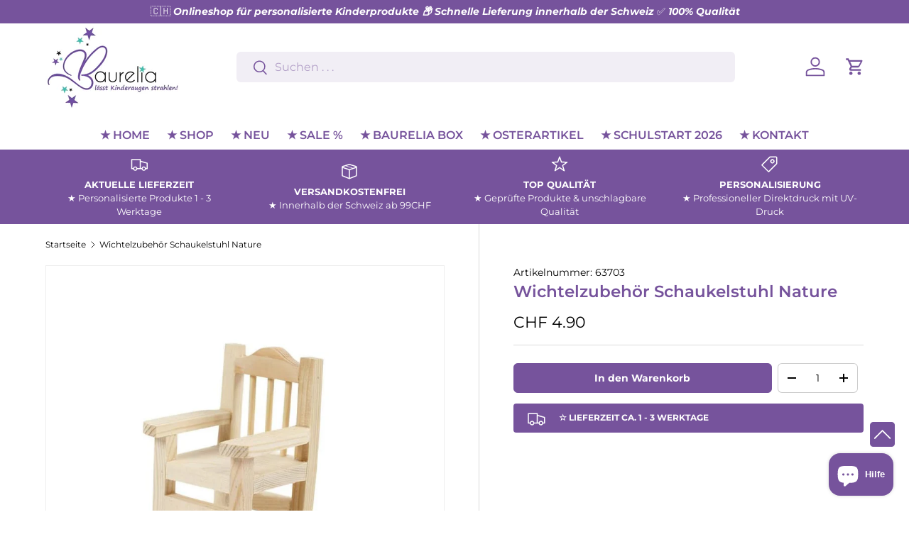

--- FILE ---
content_type: text/html; charset=utf-8
request_url: https://www.baurelia.ch/products/wichtel-zubehor-schaukelstuhl-nature
body_size: 32832
content:
<!doctype html>
<html class="no-js" lang="de" dir="ltr">
  <head><meta charset="utf-8">
<meta name="viewport" content="width=device-width,initial-scale=1">
<title>Wichtel Zubehör Schaukelstuhl Nature | Baurelia GmbH</title><link rel="canonical" href="https://www.baurelia.ch/products/wichtel-zubehor-schaukelstuhl-nature"><link rel="icon" href="//www.baurelia.ch/cdn/shop/files/Logo_B_-_Kopie.png?crop=center&height=48&v=1694357912&width=48" type="image/png">
  <link rel="apple-touch-icon" href="//www.baurelia.ch/cdn/shop/files/Logo_B_-_Kopie.png?crop=center&height=180&v=1694357912&width=180"><meta name="description" content="Eine schöne Dekoration von Wichtel Zubehör und Miniatur Artikel für Ihr Wichtelhaus.   ☆ Die Holzprodukte Nature können nach Belieben mit Bastelfarben bemalt und selbst gestaltet werden ☆ Süsser Schaukelstuhl für das Puppenhaus oder Wichtel ☆ Zum Bemalen ☆ Aus Kiefernholz ☆ Abmessungen (H x B x T): 8.8 x 5.5 x 6.7 cm"><meta property="og:site_name" content="Baurelia GmbH">
<meta property="og:url" content="https://www.baurelia.ch/products/wichtel-zubehor-schaukelstuhl-nature">
<meta property="og:title" content="Wichtel Zubehör Schaukelstuhl Nature | Baurelia GmbH">
<meta property="og:type" content="product">
<meta property="og:description" content="Eine schöne Dekoration von Wichtel Zubehör und Miniatur Artikel für Ihr Wichtelhaus.   ☆ Die Holzprodukte Nature können nach Belieben mit Bastelfarben bemalt und selbst gestaltet werden ☆ Süsser Schaukelstuhl für das Puppenhaus oder Wichtel ☆ Zum Bemalen ☆ Aus Kiefernholz ☆ Abmessungen (H x B x T): 8.8 x 5.5 x 6.7 cm"><meta property="og:image" content="http://www.baurelia.ch/cdn/shop/products/b98fff_2de5435cbf954b7cae49701525fe56b3_mv2.jpg?crop=center&height=1200&v=1697464388&width=1200">
  <meta property="og:image:secure_url" content="https://www.baurelia.ch/cdn/shop/products/b98fff_2de5435cbf954b7cae49701525fe56b3_mv2.jpg?crop=center&height=1200&v=1697464388&width=1200">
  <meta property="og:image:width" content="670">
  <meta property="og:image:height" content="724"><meta property="og:price:amount" content="4.90">
  <meta property="og:price:currency" content="CHF"><meta name="twitter:card" content="summary_large_image">
<meta name="twitter:title" content="Wichtel Zubehör Schaukelstuhl Nature | Baurelia GmbH">
<meta name="twitter:description" content="Eine schöne Dekoration von Wichtel Zubehör und Miniatur Artikel für Ihr Wichtelhaus.   ☆ Die Holzprodukte Nature können nach Belieben mit Bastelfarben bemalt und selbst gestaltet werden ☆ Süsser Schaukelstuhl für das Puppenhaus oder Wichtel ☆ Zum Bemalen ☆ Aus Kiefernholz ☆ Abmessungen (H x B x T): 8.8 x 5.5 x 6.7 cm">
<style data-shopify>
@font-face {
  font-family: Montserrat;
  font-weight: 400;
  font-style: normal;
  font-display: swap;
  src: url("//www.baurelia.ch/cdn/fonts/montserrat/montserrat_n4.81949fa0ac9fd2021e16436151e8eaa539321637.woff2") format("woff2"),
       url("//www.baurelia.ch/cdn/fonts/montserrat/montserrat_n4.a6c632ca7b62da89c3594789ba828388aac693fe.woff") format("woff");
}
@font-face {
  font-family: Montserrat;
  font-weight: 700;
  font-style: normal;
  font-display: swap;
  src: url("//www.baurelia.ch/cdn/fonts/montserrat/montserrat_n7.3c434e22befd5c18a6b4afadb1e3d77c128c7939.woff2") format("woff2"),
       url("//www.baurelia.ch/cdn/fonts/montserrat/montserrat_n7.5d9fa6e2cae713c8fb539a9876489d86207fe957.woff") format("woff");
}
@font-face {
  font-family: Montserrat;
  font-weight: 400;
  font-style: italic;
  font-display: swap;
  src: url("//www.baurelia.ch/cdn/fonts/montserrat/montserrat_i4.5a4ea298b4789e064f62a29aafc18d41f09ae59b.woff2") format("woff2"),
       url("//www.baurelia.ch/cdn/fonts/montserrat/montserrat_i4.072b5869c5e0ed5b9d2021e4c2af132e16681ad2.woff") format("woff");
}
@font-face {
  font-family: Montserrat;
  font-weight: 700;
  font-style: italic;
  font-display: swap;
  src: url("//www.baurelia.ch/cdn/fonts/montserrat/montserrat_i7.a0d4a463df4f146567d871890ffb3c80408e7732.woff2") format("woff2"),
       url("//www.baurelia.ch/cdn/fonts/montserrat/montserrat_i7.f6ec9f2a0681acc6f8152c40921d2a4d2e1a2c78.woff") format("woff");
}
@font-face {
  font-family: Montserrat;
  font-weight: 600;
  font-style: normal;
  font-display: swap;
  src: url("//www.baurelia.ch/cdn/fonts/montserrat/montserrat_n6.1326b3e84230700ef15b3a29fb520639977513e0.woff2") format("woff2"),
       url("//www.baurelia.ch/cdn/fonts/montserrat/montserrat_n6.652f051080eb14192330daceed8cd53dfdc5ead9.woff") format("woff");
}
@font-face {
  font-family: Montserrat;
  font-weight: 600;
  font-style: normal;
  font-display: swap;
  src: url("//www.baurelia.ch/cdn/fonts/montserrat/montserrat_n6.1326b3e84230700ef15b3a29fb520639977513e0.woff2") format("woff2"),
       url("//www.baurelia.ch/cdn/fonts/montserrat/montserrat_n6.652f051080eb14192330daceed8cd53dfdc5ead9.woff") format("woff");
}
:root {
        --bg-color: 255 255 255 / 1.0;
        --bg-color-og: 255 255 255 / 1.0;
        --heading-color: 118 83 156;
        --text-color: 0 0 0;
        --text-color-og: 0 0 0;
        --scrollbar-color: 0 0 0;
        --link-color: 118 83 156;
        --link-color-og: 118 83 156;
        --star-color: 118 83 156;--swatch-border-color-default: 204 204 204;
          --swatch-border-color-active: 128 128 128;
          --swatch-card-size: 24px;
          --swatch-variant-picker-size: 64px;--color-scheme-1-bg: 251 247 255 / 1.0;
        --color-scheme-1-grad: ;
        --color-scheme-1-heading: 118 83 156;
        --color-scheme-1-text: 0 0 0;
        --color-scheme-1-btn-bg: 118 83 156;
        --color-scheme-1-btn-text: 255 255 255;
        --color-scheme-1-btn-bg-hover: 147 119 177;--color-scheme-2-bg: 118 83 156 / 1.0;
        --color-scheme-2-grad: ;
        --color-scheme-2-heading: 255 255 255;
        --color-scheme-2-text: 255 255 255;
        --color-scheme-2-btn-bg: 255 255 255;
        --color-scheme-2-btn-text: 118 83 156;
        --color-scheme-2-btn-bg-hover: 242 239 246;--color-scheme-3-bg: 236 238 247 / 1.0;
        --color-scheme-3-grad: ;
        --color-scheme-3-heading: 118 83 156;
        --color-scheme-3-text: 0 0 0;
        --color-scheme-3-btn-bg: 118 83 156;
        --color-scheme-3-btn-text: 255 255 255;
        --color-scheme-3-btn-bg-hover: 147 119 177;

        --drawer-bg-color: 255 255 255 / 1.0;
        --drawer-text-color: 0 0 0;

        --panel-bg-color: 251 247 255 / 1.0;
        --panel-heading-color: 0 0 0;
        --panel-text-color: 0 0 0;

        --in-stock-text-color: 44 126 63;
        --low-stock-text-color: 255 102 0;
        --very-low-stock-text-color: 180 12 28;
        --no-stock-text-color: 118 83 156;
        --no-stock-backordered-text-color: 118 83 156;

        --error-bg-color: 251 247 255;
        --error-text-color: 180 12 28;
        --success-bg-color: 232 246 234;
        --success-text-color: 44 126 63;
        --info-bg-color: 255 255 255;
        --info-text-color: 118 83 156;

        --heading-font-family: Montserrat, sans-serif;
        --heading-font-style: normal;
        --heading-font-weight: 600;
        --heading-scale-start: 4;

        --navigation-font-family: Montserrat, sans-serif;
        --navigation-font-style: normal;
        --navigation-font-weight: 600;--heading-text-transform: none;
--subheading-text-transform: none;
        --body-font-family: Montserrat, sans-serif;
        --body-font-style: normal;
        --body-font-weight: 400;
        --body-font-size: 16;

        --section-gap: 32;
        --heading-gap: calc(8 * var(--space-unit));--heading-gap: calc(6 * var(--space-unit));--grid-column-gap: 20px;--btn-bg-color: 118 83 156;
        --btn-bg-hover-color: 147 119 177;
        --btn-text-color: 255 255 255;
        --btn-bg-color-og: 118 83 156;
        --btn-text-color-og: 255 255 255;
        --btn-alt-bg-color: 118 83 156;
        --btn-alt-bg-alpha: 1.0;
        --btn-alt-text-color: 255 255 255;
        --btn-border-width: 1px;
        --btn-padding-y: 12px;

        
        --btn-border-radius: 6px;
        

        --btn-lg-border-radius: 50%;
        --btn-icon-border-radius: 50%;
        --input-with-btn-inner-radius: var(--btn-border-radius);

        --input-bg-color: 255 255 255 / 1.0;
        --input-text-color: 0 0 0;
        --input-border-width: 1px;
        --input-border-radius: 5px;
        --textarea-border-radius: 5px;
        --input-border-radius: 6px;
        --input-bg-color-diff-3: #f7f7f7;
        --input-bg-color-diff-6: #f0f0f0;

        --modal-border-radius: 6px;
        --modal-overlay-color: 0 0 0;
        --modal-overlay-opacity: 0.4;
        --drawer-border-radius: 6px;
        --overlay-border-radius: 5px;--custom-label-bg-color: 118 83 156;
        --custom-label-text-color: 255 255 255;--sale-label-bg-color: 52 194 194;
        --sale-label-text-color: 255 255 255;--sold-out-label-bg-color: 118 83 156;
        --sold-out-label-text-color: 255 255 255;--preorder-label-bg-color: 118 83 156;
        --preorder-label-text-color: 255 255 255;

        --page-width: 1320px;
        --gutter-sm: 20px;
        --gutter-md: 32px;
        --gutter-lg: 64px;

        --payment-terms-bg-color: #ffffff;

        --coll-card-bg-color: #ffffff;
        --coll-card-border-color: rgba(0,0,0,0);--card-bg-color: #f7f5fa;
        --card-text-color: 118 83 156;
        --card-border-color: #76539c;--blend-bg-color: #ffffff;
          
            --aos-animate-duration: 0.6s;
          

          
            --aos-min-width: 0;
          
        

        --reading-width: 48em;
      }

      @media (max-width: 769px) {
        :root {
          --reading-width: 36em;
        }
      }

      .card--product .p-card-link{
        font-size:15px;
        font-weight:600;
      }
      .card--product .price__default{
        font-size:15px;
        font-weight:500;
        color:#000000;
      }
    
.card--product .btn {
    padding-left: 5px;
    padding-right: 5px;
    font-size: 14px;
    font-weight:600 !important;
}

      @media (max-width: 767px) {
  .card--product .p-card-link {
    font-size: calc(15px * 0.8);
  }

  .card--product .price__default {
    font-size: calc(15px * 0.8);
  }

  .card--product .btn {
    font-size: calc(14px * 0.8);
  }
}</style>

    <link rel="stylesheet" href="//www.baurelia.ch/cdn/shop/t/88/assets/main.css?v=160525243089341098481758130487">
    <script src="//www.baurelia.ch/cdn/shop/t/88/assets/main.js?v=43001064044845865131756025972" defer="defer"></script><link
        rel="preload"
        href="//www.baurelia.ch/cdn/fonts/montserrat/montserrat_n4.81949fa0ac9fd2021e16436151e8eaa539321637.woff2"
        as="font"
        type="font/woff2"
        crossorigin
        fetchpriority="high"
      ><link
        rel="preload"
        href="//www.baurelia.ch/cdn/fonts/montserrat/montserrat_n6.1326b3e84230700ef15b3a29fb520639977513e0.woff2"
        as="font"
        type="font/woff2"
        crossorigin
        fetchpriority="high"
      ><link rel="stylesheet" href="//www.baurelia.ch/cdn/shop/t/88/assets/swatches.css?v=1667240527919670981756026079" media="print" onload="this.media='all'">
      <noscript><link rel="stylesheet" href="//www.baurelia.ch/cdn/shop/t/88/assets/swatches.css?v=1667240527919670981756026079"></noscript><script>window.performance && window.performance.mark && window.performance.mark('shopify.content_for_header.start');</script><meta name="google-site-verification" content="WDQrva-vRyyc58y7gYhcYrQsmX76wetCBwEXDLOHtaA">
<meta id="shopify-digital-wallet" name="shopify-digital-wallet" content="/77654360401/digital_wallets/dialog">
<link rel="alternate" type="application/json+oembed" href="https://www.baurelia.ch/products/wichtel-zubehor-schaukelstuhl-nature.oembed">
<script async="async" src="/checkouts/internal/preloads.js?locale=de-CH"></script>
<script id="shopify-features" type="application/json">{"accessToken":"19e28fb7497b831f4dadb7b621944fbe","betas":["rich-media-storefront-analytics"],"domain":"www.baurelia.ch","predictiveSearch":true,"shopId":77654360401,"locale":"de"}</script>
<script>var Shopify = Shopify || {};
Shopify.shop = "3f14b7-2.myshopify.com";
Shopify.locale = "de";
Shopify.currency = {"active":"CHF","rate":"1.0"};
Shopify.country = "CH";
Shopify.theme = {"name":"Enterprise - V8.6 HTML to PDF","id":185091785041,"schema_name":"Enterprise","schema_version":"1.3.1","theme_store_id":null,"role":"main"};
Shopify.theme.handle = "null";
Shopify.theme.style = {"id":null,"handle":null};
Shopify.cdnHost = "www.baurelia.ch/cdn";
Shopify.routes = Shopify.routes || {};
Shopify.routes.root = "/";</script>
<script type="module">!function(o){(o.Shopify=o.Shopify||{}).modules=!0}(window);</script>
<script>!function(o){function n(){var o=[];function n(){o.push(Array.prototype.slice.apply(arguments))}return n.q=o,n}var t=o.Shopify=o.Shopify||{};t.loadFeatures=n(),t.autoloadFeatures=n()}(window);</script>
<script id="shop-js-analytics" type="application/json">{"pageType":"product"}</script>
<script defer="defer" async type="module" src="//www.baurelia.ch/cdn/shopifycloud/shop-js/modules/v2/client.init-shop-cart-sync_e98Ab_XN.de.esm.js"></script>
<script defer="defer" async type="module" src="//www.baurelia.ch/cdn/shopifycloud/shop-js/modules/v2/chunk.common_Pcw9EP95.esm.js"></script>
<script defer="defer" async type="module" src="//www.baurelia.ch/cdn/shopifycloud/shop-js/modules/v2/chunk.modal_CzmY4ZhL.esm.js"></script>
<script type="module">
  await import("//www.baurelia.ch/cdn/shopifycloud/shop-js/modules/v2/client.init-shop-cart-sync_e98Ab_XN.de.esm.js");
await import("//www.baurelia.ch/cdn/shopifycloud/shop-js/modules/v2/chunk.common_Pcw9EP95.esm.js");
await import("//www.baurelia.ch/cdn/shopifycloud/shop-js/modules/v2/chunk.modal_CzmY4ZhL.esm.js");

  window.Shopify.SignInWithShop?.initShopCartSync?.({"fedCMEnabled":true,"windoidEnabled":true});

</script>
<script id="__st">var __st={"a":77654360401,"offset":3600,"reqid":"aef88a8a-7ecf-480b-a6bf-6fa5c66fdcb7-1769136308","pageurl":"www.baurelia.ch\/products\/wichtel-zubehor-schaukelstuhl-nature","u":"4e7552804b00","p":"product","rtyp":"product","rid":8789120024913};</script>
<script>window.ShopifyPaypalV4VisibilityTracking = true;</script>
<script id="form-persister">!function(){'use strict';const t='contact',e='new_comment',n=[[t,t],['blogs',e],['comments',e],[t,'customer']],o='password',r='form_key',c=['recaptcha-v3-token','g-recaptcha-response','h-captcha-response',o],s=()=>{try{return window.sessionStorage}catch{return}},i='__shopify_v',u=t=>t.elements[r],a=function(){const t=[...n].map((([t,e])=>`form[action*='/${t}']:not([data-nocaptcha='true']) input[name='form_type'][value='${e}']`)).join(',');var e;return e=t,()=>e?[...document.querySelectorAll(e)].map((t=>t.form)):[]}();function m(t){const e=u(t);a().includes(t)&&(!e||!e.value)&&function(t){try{if(!s())return;!function(t){const e=s();if(!e)return;const n=u(t);if(!n)return;const o=n.value;o&&e.removeItem(o)}(t);const e=Array.from(Array(32),(()=>Math.random().toString(36)[2])).join('');!function(t,e){u(t)||t.append(Object.assign(document.createElement('input'),{type:'hidden',name:r})),t.elements[r].value=e}(t,e),function(t,e){const n=s();if(!n)return;const r=[...t.querySelectorAll(`input[type='${o}']`)].map((({name:t})=>t)),u=[...c,...r],a={};for(const[o,c]of new FormData(t).entries())u.includes(o)||(a[o]=c);n.setItem(e,JSON.stringify({[i]:1,action:t.action,data:a}))}(t,e)}catch(e){console.error('failed to persist form',e)}}(t)}const f=t=>{if('true'===t.dataset.persistBound)return;const e=function(t,e){const n=function(t){return'function'==typeof t.submit?t.submit:HTMLFormElement.prototype.submit}(t).bind(t);return function(){let t;return()=>{t||(t=!0,(()=>{try{e(),n()}catch(t){(t=>{console.error('form submit failed',t)})(t)}})(),setTimeout((()=>t=!1),250))}}()}(t,(()=>{m(t)}));!function(t,e){if('function'==typeof t.submit&&'function'==typeof e)try{t.submit=e}catch{}}(t,e),t.addEventListener('submit',(t=>{t.preventDefault(),e()})),t.dataset.persistBound='true'};!function(){function t(t){const e=(t=>{const e=t.target;return e instanceof HTMLFormElement?e:e&&e.form})(t);e&&m(e)}document.addEventListener('submit',t),document.addEventListener('DOMContentLoaded',(()=>{const e=a();for(const t of e)f(t);var n;n=document.body,new window.MutationObserver((t=>{for(const e of t)if('childList'===e.type&&e.addedNodes.length)for(const t of e.addedNodes)1===t.nodeType&&'FORM'===t.tagName&&a().includes(t)&&f(t)})).observe(n,{childList:!0,subtree:!0,attributes:!1}),document.removeEventListener('submit',t)}))}()}();</script>
<script integrity="sha256-4kQ18oKyAcykRKYeNunJcIwy7WH5gtpwJnB7kiuLZ1E=" data-source-attribution="shopify.loadfeatures" defer="defer" src="//www.baurelia.ch/cdn/shopifycloud/storefront/assets/storefront/load_feature-a0a9edcb.js" crossorigin="anonymous"></script>
<script data-source-attribution="shopify.dynamic_checkout.dynamic.init">var Shopify=Shopify||{};Shopify.PaymentButton=Shopify.PaymentButton||{isStorefrontPortableWallets:!0,init:function(){window.Shopify.PaymentButton.init=function(){};var t=document.createElement("script");t.src="https://www.baurelia.ch/cdn/shopifycloud/portable-wallets/latest/portable-wallets.de.js",t.type="module",document.head.appendChild(t)}};
</script>
<script data-source-attribution="shopify.dynamic_checkout.buyer_consent">
  function portableWalletsHideBuyerConsent(e){var t=document.getElementById("shopify-buyer-consent"),n=document.getElementById("shopify-subscription-policy-button");t&&n&&(t.classList.add("hidden"),t.setAttribute("aria-hidden","true"),n.removeEventListener("click",e))}function portableWalletsShowBuyerConsent(e){var t=document.getElementById("shopify-buyer-consent"),n=document.getElementById("shopify-subscription-policy-button");t&&n&&(t.classList.remove("hidden"),t.removeAttribute("aria-hidden"),n.addEventListener("click",e))}window.Shopify?.PaymentButton&&(window.Shopify.PaymentButton.hideBuyerConsent=portableWalletsHideBuyerConsent,window.Shopify.PaymentButton.showBuyerConsent=portableWalletsShowBuyerConsent);
</script>
<script data-source-attribution="shopify.dynamic_checkout.cart.bootstrap">document.addEventListener("DOMContentLoaded",(function(){function t(){return document.querySelector("shopify-accelerated-checkout-cart, shopify-accelerated-checkout")}if(t())Shopify.PaymentButton.init();else{new MutationObserver((function(e,n){t()&&(Shopify.PaymentButton.init(),n.disconnect())})).observe(document.body,{childList:!0,subtree:!0})}}));
</script>
<script id="sections-script" data-sections="header,footer" defer="defer" src="//www.baurelia.ch/cdn/shop/t/88/compiled_assets/scripts.js?v=17810"></script>
<script>window.performance && window.performance.mark && window.performance.mark('shopify.content_for_header.end');</script>
<script src="//www.baurelia.ch/cdn/shop/t/88/assets/blur-messages.js?v=98620774460636405321756025937" defer="defer"></script>
      <script src="//www.baurelia.ch/cdn/shop/t/88/assets/animate-on-scroll.js?v=15249566486942820451756025930" defer="defer"></script>
      <link rel="stylesheet" href="//www.baurelia.ch/cdn/shop/t/88/assets/animate-on-scroll.css?v=116194678796051782541756025929">
    

    <script>
      document.documentElement.className = document.documentElement.className.replace('no-js', 'js');
    </script><!-- CC Custom Head Start --><!-- CC Custom Head End --><!-- BEGIN app block: shopify://apps/consentmo-gdpr/blocks/gdpr_cookie_consent/4fbe573f-a377-4fea-9801-3ee0858cae41 -->


<!-- END app block --><!-- BEGIN app block: shopify://apps/defendify-copyright-antitheft/blocks/app-embed/8a8703f9-3496-436f-a5ad-0c4e76b58fa8 -->

        <script type="text/javascript" async>
            
            document.addEventListener("contextmenu", (e) => {
                disabledEvent(e);
            }, false);

            window.addEventListener("copy", (e) => {
                disabledEvent(e);
            }, false);

            window.addEventListener("dragstart", (e) => {
                disabledEvent(e);
            }, false);

            window.addEventListener("touchmove", (e) => {
                disabledEvent(e);
            }, false);

            window.addEventListener("touchstart", (e) => {
                disabledEvent(e);
            }, false);

            window.addEventListener("gesturestart", (e) => {
                disabledEvent(e);
            }, false);
            

            
                document.addEventListener("contextmenu", (e) => {
                    if (e.target.tagName === 'IMG') {
                        disabledEvent(e);
                    }
                }, false);
            

            
            document.addEventListener("keydown", (e) => {
                // "I" key
                if (e.ctrlKey && e.shiftKey && e.keyCode == 73) {
                    disabledEvent(e);
                }
                // "J" key
                if (e.ctrlKey && e.shiftKey && e.keyCode == 74) {
                    disabledEvent(e);
                }
                // "S" key + macOS
                if (e.keyCode == 83 && (navigator.platform.match("Mac") ? e.metaKey : e.ctrlKey)) {
                    disabledEvent(e);
                }
                // "U" key
                if (e.ctrlKey && e.keyCode == 85) {
                    disabledEvent(e);
                }
                // "F12" key
                if (event.keyCode == 123) {
                    disabledEvent(e);
                }
            }, false);
            

            
            document.addEventListener("keydown", (e) => {
                // Disable print
                if(e.ctrlKey && (e.key == "p" || e.charCode == 16 || e.charCode == 112 || e.keyCode == 80) ){
                    disabledEvent(e);
                }
            }, false);

            document.addEventListener('keyup', (e) => {
                if (e.key == 'PrintScreen') {
                  navigator.clipboard.writeText('');
                }
            }, false);
            

            function disabledEvent(e) {
                if (e.stopPropagation) {
                    e.stopPropagation();
                } else if (window.event) {
                    window.event.cancelBubble = true;
                }
                e.preventDefault();
                return false;
            }
        </script>
    

    
        <style>
            
            html {
                -moz-user-select: none;
                -webkit-user-select: none;
                -ms-user-select: none;
                user-select: none;
            }
            

            
            img {
                -webkit-user-drag: none;
                -webkit-touch-callout:none;
                -webkit-user-select:none;
                -khtml-user-drag: none;
                -moz-user-drag: none;
                -o-user-drag: none;
                user-drag: none;
            }
            
        </style>
    
<!-- END app block --><script src="https://cdn.shopify.com/extensions/e8878072-2f6b-4e89-8082-94b04320908d/inbox-1254/assets/inbox-chat-loader.js" type="text/javascript" defer="defer"></script>
<script src="https://cdn.shopify.com/extensions/019be686-6d6b-7450-94c8-f1d008d39fc2/consentmo-gdpr-593/assets/consentmo_cookie_consent.js" type="text/javascript" defer="defer"></script>
<script src="https://cdn.shopify.com/extensions/019bd918-36d3-7456-83ad-c3bacbe8401e/terms-relentless-132/assets/terms.js" type="text/javascript" defer="defer"></script>
<link href="https://cdn.shopify.com/extensions/019bd918-36d3-7456-83ad-c3bacbe8401e/terms-relentless-132/assets/style.min.css" rel="stylesheet" type="text/css" media="all">
<link href="https://monorail-edge.shopifysvc.com" rel="dns-prefetch">
<script>(function(){if ("sendBeacon" in navigator && "performance" in window) {try {var session_token_from_headers = performance.getEntriesByType('navigation')[0].serverTiming.find(x => x.name == '_s').description;} catch {var session_token_from_headers = undefined;}var session_cookie_matches = document.cookie.match(/_shopify_s=([^;]*)/);var session_token_from_cookie = session_cookie_matches && session_cookie_matches.length === 2 ? session_cookie_matches[1] : "";var session_token = session_token_from_headers || session_token_from_cookie || "";function handle_abandonment_event(e) {var entries = performance.getEntries().filter(function(entry) {return /monorail-edge.shopifysvc.com/.test(entry.name);});if (!window.abandonment_tracked && entries.length === 0) {window.abandonment_tracked = true;var currentMs = Date.now();var navigation_start = performance.timing.navigationStart;var payload = {shop_id: 77654360401,url: window.location.href,navigation_start,duration: currentMs - navigation_start,session_token,page_type: "product"};window.navigator.sendBeacon("https://monorail-edge.shopifysvc.com/v1/produce", JSON.stringify({schema_id: "online_store_buyer_site_abandonment/1.1",payload: payload,metadata: {event_created_at_ms: currentMs,event_sent_at_ms: currentMs}}));}}window.addEventListener('pagehide', handle_abandonment_event);}}());</script>
<script id="web-pixels-manager-setup">(function e(e,d,r,n,o){if(void 0===o&&(o={}),!Boolean(null===(a=null===(i=window.Shopify)||void 0===i?void 0:i.analytics)||void 0===a?void 0:a.replayQueue)){var i,a;window.Shopify=window.Shopify||{};var t=window.Shopify;t.analytics=t.analytics||{};var s=t.analytics;s.replayQueue=[],s.publish=function(e,d,r){return s.replayQueue.push([e,d,r]),!0};try{self.performance.mark("wpm:start")}catch(e){}var l=function(){var e={modern:/Edge?\/(1{2}[4-9]|1[2-9]\d|[2-9]\d{2}|\d{4,})\.\d+(\.\d+|)|Firefox\/(1{2}[4-9]|1[2-9]\d|[2-9]\d{2}|\d{4,})\.\d+(\.\d+|)|Chrom(ium|e)\/(9{2}|\d{3,})\.\d+(\.\d+|)|(Maci|X1{2}).+ Version\/(15\.\d+|(1[6-9]|[2-9]\d|\d{3,})\.\d+)([,.]\d+|)( \(\w+\)|)( Mobile\/\w+|) Safari\/|Chrome.+OPR\/(9{2}|\d{3,})\.\d+\.\d+|(CPU[ +]OS|iPhone[ +]OS|CPU[ +]iPhone|CPU IPhone OS|CPU iPad OS)[ +]+(15[._]\d+|(1[6-9]|[2-9]\d|\d{3,})[._]\d+)([._]\d+|)|Android:?[ /-](13[3-9]|1[4-9]\d|[2-9]\d{2}|\d{4,})(\.\d+|)(\.\d+|)|Android.+Firefox\/(13[5-9]|1[4-9]\d|[2-9]\d{2}|\d{4,})\.\d+(\.\d+|)|Android.+Chrom(ium|e)\/(13[3-9]|1[4-9]\d|[2-9]\d{2}|\d{4,})\.\d+(\.\d+|)|SamsungBrowser\/([2-9]\d|\d{3,})\.\d+/,legacy:/Edge?\/(1[6-9]|[2-9]\d|\d{3,})\.\d+(\.\d+|)|Firefox\/(5[4-9]|[6-9]\d|\d{3,})\.\d+(\.\d+|)|Chrom(ium|e)\/(5[1-9]|[6-9]\d|\d{3,})\.\d+(\.\d+|)([\d.]+$|.*Safari\/(?![\d.]+ Edge\/[\d.]+$))|(Maci|X1{2}).+ Version\/(10\.\d+|(1[1-9]|[2-9]\d|\d{3,})\.\d+)([,.]\d+|)( \(\w+\)|)( Mobile\/\w+|) Safari\/|Chrome.+OPR\/(3[89]|[4-9]\d|\d{3,})\.\d+\.\d+|(CPU[ +]OS|iPhone[ +]OS|CPU[ +]iPhone|CPU IPhone OS|CPU iPad OS)[ +]+(10[._]\d+|(1[1-9]|[2-9]\d|\d{3,})[._]\d+)([._]\d+|)|Android:?[ /-](13[3-9]|1[4-9]\d|[2-9]\d{2}|\d{4,})(\.\d+|)(\.\d+|)|Mobile Safari.+OPR\/([89]\d|\d{3,})\.\d+\.\d+|Android.+Firefox\/(13[5-9]|1[4-9]\d|[2-9]\d{2}|\d{4,})\.\d+(\.\d+|)|Android.+Chrom(ium|e)\/(13[3-9]|1[4-9]\d|[2-9]\d{2}|\d{4,})\.\d+(\.\d+|)|Android.+(UC? ?Browser|UCWEB|U3)[ /]?(15\.([5-9]|\d{2,})|(1[6-9]|[2-9]\d|\d{3,})\.\d+)\.\d+|SamsungBrowser\/(5\.\d+|([6-9]|\d{2,})\.\d+)|Android.+MQ{2}Browser\/(14(\.(9|\d{2,})|)|(1[5-9]|[2-9]\d|\d{3,})(\.\d+|))(\.\d+|)|K[Aa][Ii]OS\/(3\.\d+|([4-9]|\d{2,})\.\d+)(\.\d+|)/},d=e.modern,r=e.legacy,n=navigator.userAgent;return n.match(d)?"modern":n.match(r)?"legacy":"unknown"}(),u="modern"===l?"modern":"legacy",c=(null!=n?n:{modern:"",legacy:""})[u],f=function(e){return[e.baseUrl,"/wpm","/b",e.hashVersion,"modern"===e.buildTarget?"m":"l",".js"].join("")}({baseUrl:d,hashVersion:r,buildTarget:u}),m=function(e){var d=e.version,r=e.bundleTarget,n=e.surface,o=e.pageUrl,i=e.monorailEndpoint;return{emit:function(e){var a=e.status,t=e.errorMsg,s=(new Date).getTime(),l=JSON.stringify({metadata:{event_sent_at_ms:s},events:[{schema_id:"web_pixels_manager_load/3.1",payload:{version:d,bundle_target:r,page_url:o,status:a,surface:n,error_msg:t},metadata:{event_created_at_ms:s}}]});if(!i)return console&&console.warn&&console.warn("[Web Pixels Manager] No Monorail endpoint provided, skipping logging."),!1;try{return self.navigator.sendBeacon.bind(self.navigator)(i,l)}catch(e){}var u=new XMLHttpRequest;try{return u.open("POST",i,!0),u.setRequestHeader("Content-Type","text/plain"),u.send(l),!0}catch(e){return console&&console.warn&&console.warn("[Web Pixels Manager] Got an unhandled error while logging to Monorail."),!1}}}}({version:r,bundleTarget:l,surface:e.surface,pageUrl:self.location.href,monorailEndpoint:e.monorailEndpoint});try{o.browserTarget=l,function(e){var d=e.src,r=e.async,n=void 0===r||r,o=e.onload,i=e.onerror,a=e.sri,t=e.scriptDataAttributes,s=void 0===t?{}:t,l=document.createElement("script"),u=document.querySelector("head"),c=document.querySelector("body");if(l.async=n,l.src=d,a&&(l.integrity=a,l.crossOrigin="anonymous"),s)for(var f in s)if(Object.prototype.hasOwnProperty.call(s,f))try{l.dataset[f]=s[f]}catch(e){}if(o&&l.addEventListener("load",o),i&&l.addEventListener("error",i),u)u.appendChild(l);else{if(!c)throw new Error("Did not find a head or body element to append the script");c.appendChild(l)}}({src:f,async:!0,onload:function(){if(!function(){var e,d;return Boolean(null===(d=null===(e=window.Shopify)||void 0===e?void 0:e.analytics)||void 0===d?void 0:d.initialized)}()){var d=window.webPixelsManager.init(e)||void 0;if(d){var r=window.Shopify.analytics;r.replayQueue.forEach((function(e){var r=e[0],n=e[1],o=e[2];d.publishCustomEvent(r,n,o)})),r.replayQueue=[],r.publish=d.publishCustomEvent,r.visitor=d.visitor,r.initialized=!0}}},onerror:function(){return m.emit({status:"failed",errorMsg:"".concat(f," has failed to load")})},sri:function(e){var d=/^sha384-[A-Za-z0-9+/=]+$/;return"string"==typeof e&&d.test(e)}(c)?c:"",scriptDataAttributes:o}),m.emit({status:"loading"})}catch(e){m.emit({status:"failed",errorMsg:(null==e?void 0:e.message)||"Unknown error"})}}})({shopId: 77654360401,storefrontBaseUrl: "https://www.baurelia.ch",extensionsBaseUrl: "https://extensions.shopifycdn.com/cdn/shopifycloud/web-pixels-manager",monorailEndpoint: "https://monorail-edge.shopifysvc.com/unstable/produce_batch",surface: "storefront-renderer",enabledBetaFlags: ["2dca8a86"],webPixelsConfigList: [{"id":"1115783505","configuration":"{\"config\":\"{\\\"pixel_id\\\":\\\"AW-417504862\\\",\\\"target_country\\\":\\\"CH\\\",\\\"gtag_events\\\":[{\\\"type\\\":\\\"search\\\",\\\"action_label\\\":\\\"AW-417504862\\\/bZpQCL6_mLIZEN68iscB\\\"},{\\\"type\\\":\\\"begin_checkout\\\",\\\"action_label\\\":\\\"AW-417504862\\\/kZFTCMS_mLIZEN68iscB\\\"},{\\\"type\\\":\\\"view_item\\\",\\\"action_label\\\":[\\\"AW-417504862\\\/kautCLu_mLIZEN68iscB\\\",\\\"MC-YLXPZZ5BD0\\\"]},{\\\"type\\\":\\\"purchase\\\",\\\"action_label\\\":[\\\"AW-417504862\\\/KptgCLW_mLIZEN68iscB\\\",\\\"MC-YLXPZZ5BD0\\\"]},{\\\"type\\\":\\\"page_view\\\",\\\"action_label\\\":[\\\"AW-417504862\\\/DI-BCLi_mLIZEN68iscB\\\",\\\"MC-YLXPZZ5BD0\\\"]},{\\\"type\\\":\\\"add_payment_info\\\",\\\"action_label\\\":\\\"AW-417504862\\\/aJuLCPPBmLIZEN68iscB\\\"},{\\\"type\\\":\\\"add_to_cart\\\",\\\"action_label\\\":\\\"AW-417504862\\\/8kc6CMG_mLIZEN68iscB\\\"}],\\\"enable_monitoring_mode\\\":false}\"}","eventPayloadVersion":"v1","runtimeContext":"OPEN","scriptVersion":"b2a88bafab3e21179ed38636efcd8a93","type":"APP","apiClientId":1780363,"privacyPurposes":[],"dataSharingAdjustments":{"protectedCustomerApprovalScopes":["read_customer_address","read_customer_email","read_customer_name","read_customer_personal_data","read_customer_phone"]}},{"id":"shopify-app-pixel","configuration":"{}","eventPayloadVersion":"v1","runtimeContext":"STRICT","scriptVersion":"0450","apiClientId":"shopify-pixel","type":"APP","privacyPurposes":["ANALYTICS","MARKETING"]},{"id":"shopify-custom-pixel","eventPayloadVersion":"v1","runtimeContext":"LAX","scriptVersion":"0450","apiClientId":"shopify-pixel","type":"CUSTOM","privacyPurposes":["ANALYTICS","MARKETING"]}],isMerchantRequest: false,initData: {"shop":{"name":"Baurelia GmbH","paymentSettings":{"currencyCode":"CHF"},"myshopifyDomain":"3f14b7-2.myshopify.com","countryCode":"CH","storefrontUrl":"https:\/\/www.baurelia.ch"},"customer":null,"cart":null,"checkout":null,"productVariants":[{"price":{"amount":4.9,"currencyCode":"CHF"},"product":{"title":"Wichtelzubehör Schaukelstuhl Nature","vendor":"Hobbyfun","id":"8789120024913","untranslatedTitle":"Wichtelzubehör Schaukelstuhl Nature","url":"\/products\/wichtel-zubehor-schaukelstuhl-nature","type":""},"id":"47398953320785","image":{"src":"\/\/www.baurelia.ch\/cdn\/shop\/products\/b98fff_2de5435cbf954b7cae49701525fe56b3_mv2.jpg?v=1697464388"},"sku":"63703","title":"Default Title","untranslatedTitle":"Default Title"}],"purchasingCompany":null},},"https://www.baurelia.ch/cdn","fcfee988w5aeb613cpc8e4bc33m6693e112",{"modern":"","legacy":""},{"shopId":"77654360401","storefrontBaseUrl":"https:\/\/www.baurelia.ch","extensionBaseUrl":"https:\/\/extensions.shopifycdn.com\/cdn\/shopifycloud\/web-pixels-manager","surface":"storefront-renderer","enabledBetaFlags":"[\"2dca8a86\"]","isMerchantRequest":"false","hashVersion":"fcfee988w5aeb613cpc8e4bc33m6693e112","publish":"custom","events":"[[\"page_viewed\",{}],[\"product_viewed\",{\"productVariant\":{\"price\":{\"amount\":4.9,\"currencyCode\":\"CHF\"},\"product\":{\"title\":\"Wichtelzubehör Schaukelstuhl Nature\",\"vendor\":\"Hobbyfun\",\"id\":\"8789120024913\",\"untranslatedTitle\":\"Wichtelzubehör Schaukelstuhl Nature\",\"url\":\"\/products\/wichtel-zubehor-schaukelstuhl-nature\",\"type\":\"\"},\"id\":\"47398953320785\",\"image\":{\"src\":\"\/\/www.baurelia.ch\/cdn\/shop\/products\/b98fff_2de5435cbf954b7cae49701525fe56b3_mv2.jpg?v=1697464388\"},\"sku\":\"63703\",\"title\":\"Default Title\",\"untranslatedTitle\":\"Default Title\"}}]]"});</script><script>
  window.ShopifyAnalytics = window.ShopifyAnalytics || {};
  window.ShopifyAnalytics.meta = window.ShopifyAnalytics.meta || {};
  window.ShopifyAnalytics.meta.currency = 'CHF';
  var meta = {"product":{"id":8789120024913,"gid":"gid:\/\/shopify\/Product\/8789120024913","vendor":"Hobbyfun","type":"","handle":"wichtel-zubehor-schaukelstuhl-nature","variants":[{"id":47398953320785,"price":490,"name":"Wichtelzubehör Schaukelstuhl Nature","public_title":null,"sku":"63703"}],"remote":false},"page":{"pageType":"product","resourceType":"product","resourceId":8789120024913,"requestId":"aef88a8a-7ecf-480b-a6bf-6fa5c66fdcb7-1769136308"}};
  for (var attr in meta) {
    window.ShopifyAnalytics.meta[attr] = meta[attr];
  }
</script>
<script class="analytics">
  (function () {
    var customDocumentWrite = function(content) {
      var jquery = null;

      if (window.jQuery) {
        jquery = window.jQuery;
      } else if (window.Checkout && window.Checkout.$) {
        jquery = window.Checkout.$;
      }

      if (jquery) {
        jquery('body').append(content);
      }
    };

    var hasLoggedConversion = function(token) {
      if (token) {
        return document.cookie.indexOf('loggedConversion=' + token) !== -1;
      }
      return false;
    }

    var setCookieIfConversion = function(token) {
      if (token) {
        var twoMonthsFromNow = new Date(Date.now());
        twoMonthsFromNow.setMonth(twoMonthsFromNow.getMonth() + 2);

        document.cookie = 'loggedConversion=' + token + '; expires=' + twoMonthsFromNow;
      }
    }

    var trekkie = window.ShopifyAnalytics.lib = window.trekkie = window.trekkie || [];
    if (trekkie.integrations) {
      return;
    }
    trekkie.methods = [
      'identify',
      'page',
      'ready',
      'track',
      'trackForm',
      'trackLink'
    ];
    trekkie.factory = function(method) {
      return function() {
        var args = Array.prototype.slice.call(arguments);
        args.unshift(method);
        trekkie.push(args);
        return trekkie;
      };
    };
    for (var i = 0; i < trekkie.methods.length; i++) {
      var key = trekkie.methods[i];
      trekkie[key] = trekkie.factory(key);
    }
    trekkie.load = function(config) {
      trekkie.config = config || {};
      trekkie.config.initialDocumentCookie = document.cookie;
      var first = document.getElementsByTagName('script')[0];
      var script = document.createElement('script');
      script.type = 'text/javascript';
      script.onerror = function(e) {
        var scriptFallback = document.createElement('script');
        scriptFallback.type = 'text/javascript';
        scriptFallback.onerror = function(error) {
                var Monorail = {
      produce: function produce(monorailDomain, schemaId, payload) {
        var currentMs = new Date().getTime();
        var event = {
          schema_id: schemaId,
          payload: payload,
          metadata: {
            event_created_at_ms: currentMs,
            event_sent_at_ms: currentMs
          }
        };
        return Monorail.sendRequest("https://" + monorailDomain + "/v1/produce", JSON.stringify(event));
      },
      sendRequest: function sendRequest(endpointUrl, payload) {
        // Try the sendBeacon API
        if (window && window.navigator && typeof window.navigator.sendBeacon === 'function' && typeof window.Blob === 'function' && !Monorail.isIos12()) {
          var blobData = new window.Blob([payload], {
            type: 'text/plain'
          });

          if (window.navigator.sendBeacon(endpointUrl, blobData)) {
            return true;
          } // sendBeacon was not successful

        } // XHR beacon

        var xhr = new XMLHttpRequest();

        try {
          xhr.open('POST', endpointUrl);
          xhr.setRequestHeader('Content-Type', 'text/plain');
          xhr.send(payload);
        } catch (e) {
          console.log(e);
        }

        return false;
      },
      isIos12: function isIos12() {
        return window.navigator.userAgent.lastIndexOf('iPhone; CPU iPhone OS 12_') !== -1 || window.navigator.userAgent.lastIndexOf('iPad; CPU OS 12_') !== -1;
      }
    };
    Monorail.produce('monorail-edge.shopifysvc.com',
      'trekkie_storefront_load_errors/1.1',
      {shop_id: 77654360401,
      theme_id: 185091785041,
      app_name: "storefront",
      context_url: window.location.href,
      source_url: "//www.baurelia.ch/cdn/s/trekkie.storefront.8d95595f799fbf7e1d32231b9a28fd43b70c67d3.min.js"});

        };
        scriptFallback.async = true;
        scriptFallback.src = '//www.baurelia.ch/cdn/s/trekkie.storefront.8d95595f799fbf7e1d32231b9a28fd43b70c67d3.min.js';
        first.parentNode.insertBefore(scriptFallback, first);
      };
      script.async = true;
      script.src = '//www.baurelia.ch/cdn/s/trekkie.storefront.8d95595f799fbf7e1d32231b9a28fd43b70c67d3.min.js';
      first.parentNode.insertBefore(script, first);
    };
    trekkie.load(
      {"Trekkie":{"appName":"storefront","development":false,"defaultAttributes":{"shopId":77654360401,"isMerchantRequest":null,"themeId":185091785041,"themeCityHash":"15558231394150958010","contentLanguage":"de","currency":"CHF","eventMetadataId":"60b7987b-0ac8-4010-a735-255ad9f75715"},"isServerSideCookieWritingEnabled":true,"monorailRegion":"shop_domain","enabledBetaFlags":["65f19447"]},"Session Attribution":{},"S2S":{"facebookCapiEnabled":false,"source":"trekkie-storefront-renderer","apiClientId":580111}}
    );

    var loaded = false;
    trekkie.ready(function() {
      if (loaded) return;
      loaded = true;

      window.ShopifyAnalytics.lib = window.trekkie;

      var originalDocumentWrite = document.write;
      document.write = customDocumentWrite;
      try { window.ShopifyAnalytics.merchantGoogleAnalytics.call(this); } catch(error) {};
      document.write = originalDocumentWrite;

      window.ShopifyAnalytics.lib.page(null,{"pageType":"product","resourceType":"product","resourceId":8789120024913,"requestId":"aef88a8a-7ecf-480b-a6bf-6fa5c66fdcb7-1769136308","shopifyEmitted":true});

      var match = window.location.pathname.match(/checkouts\/(.+)\/(thank_you|post_purchase)/)
      var token = match? match[1]: undefined;
      if (!hasLoggedConversion(token)) {
        setCookieIfConversion(token);
        window.ShopifyAnalytics.lib.track("Viewed Product",{"currency":"CHF","variantId":47398953320785,"productId":8789120024913,"productGid":"gid:\/\/shopify\/Product\/8789120024913","name":"Wichtelzubehör Schaukelstuhl Nature","price":"4.90","sku":"63703","brand":"Hobbyfun","variant":null,"category":"","nonInteraction":true,"remote":false},undefined,undefined,{"shopifyEmitted":true});
      window.ShopifyAnalytics.lib.track("monorail:\/\/trekkie_storefront_viewed_product\/1.1",{"currency":"CHF","variantId":47398953320785,"productId":8789120024913,"productGid":"gid:\/\/shopify\/Product\/8789120024913","name":"Wichtelzubehör Schaukelstuhl Nature","price":"4.90","sku":"63703","brand":"Hobbyfun","variant":null,"category":"","nonInteraction":true,"remote":false,"referer":"https:\/\/www.baurelia.ch\/products\/wichtel-zubehor-schaukelstuhl-nature"});
      }
    });


        var eventsListenerScript = document.createElement('script');
        eventsListenerScript.async = true;
        eventsListenerScript.src = "//www.baurelia.ch/cdn/shopifycloud/storefront/assets/shop_events_listener-3da45d37.js";
        document.getElementsByTagName('head')[0].appendChild(eventsListenerScript);

})();</script>
<script
  defer
  src="https://www.baurelia.ch/cdn/shopifycloud/perf-kit/shopify-perf-kit-3.0.4.min.js"
  data-application="storefront-renderer"
  data-shop-id="77654360401"
  data-render-region="gcp-us-east1"
  data-page-type="product"
  data-theme-instance-id="185091785041"
  data-theme-name="Enterprise"
  data-theme-version="1.3.1"
  data-monorail-region="shop_domain"
  data-resource-timing-sampling-rate="10"
  data-shs="true"
  data-shs-beacon="true"
  data-shs-export-with-fetch="true"
  data-shs-logs-sample-rate="1"
  data-shs-beacon-endpoint="https://www.baurelia.ch/api/collect"
></script>
</head>

  <body
    
      class="cc-animate-enabled active"
    
  >
    <a class="skip-link btn btn--primary visually-hidden" href="#main-content">Direkt zum Inhalt</a><!-- BEGIN sections: header-group -->
<div id="shopify-section-sections--26021350146385__announcement" class="shopify-section shopify-section-group-header-group cc-announcement">
<link href="//www.baurelia.ch/cdn/shop/t/88/assets/announcement.css?v=88938088236755050761756025931" rel="stylesheet" type="text/css" media="all" />
  <script src="//www.baurelia.ch/cdn/shop/t/88/assets/announcement.js?v=104149175048479582391756025932" defer="defer"></script><style data-shopify>.announcement {
      --announcement-text-color: 255 255 255;
      background-color: #76539c;
    }</style><script src="//www.baurelia.ch/cdn/shop/t/88/assets/custom-select.js?v=58588404616066706311756025951" defer="defer"></script><announcement-bar class="announcement block text-body-small" data-slide-delay="7000">
    <div class="container">
      <div class="flex">
        <div class="announcement__col--left announcement__col--align-left"><div class="announcement__text flex items-center m-0" >
              <div class="rte"><p>🇨🇭 <em><strong>Onlineshop für personalisierte Kinderprodukte 📦  Schnelle Lieferung innerhalb der Schweiz    </strong></em>✅️<em><strong> 100% Qualität </strong></em></p></div>
            </div></div>

        
          <div class="announcement__col--right hidden md:flex md:items-center"><div class="announcement__localization">
                <form method="post" action="/localization" id="nav-localization" accept-charset="UTF-8" class="form localization no-js-hidden" enctype="multipart/form-data"><input type="hidden" name="form_type" value="localization" /><input type="hidden" name="utf8" value="✓" /><input type="hidden" name="_method" value="put" /><input type="hidden" name="return_to" value="/products/wichtel-zubehor-schaukelstuhl-nature" /><div class="localization__grid"></div><script>
    document.getElementById('nav-localization').addEventListener('change', (evt) => {
      const input = evt.target.previousElementSibling;
      if (input && input.tagName === 'INPUT') {
        input.value = evt.detail.selectedValue;
        evt.currentTarget.submit();
      }
    });
  </script></form>
              </div></div></div>
    </div>
  </announcement-bar>
</div><div id="shopify-section-sections--26021350146385__header" class="shopify-section shopify-section-group-header-group cc-header">
<style data-shopify>.header {
  --bg-color: 255 255 255 / 1.0;
  --text-color: 118 83 156;
  --nav-bg-color: 255 255 255;
  --nav-text-color: 118 83 156;
  --nav-child-bg-color:  255 255 255;
  --nav-child-text-color: 118 83 156;
  --header-accent-color: 118 83 156;
  --search-bg-color: #f1eef5;
  
  
  }</style><store-header class="header bg-theme-bg text-theme-text has-motion search-is-collapsed"data-is-sticky="true"data-is-search-minimised="true"style="--header-transition-speed: 300ms">
  <header class="header__grid header__grid--left-logo container flex flex-wrap items-center">
    <div class="header__logo logo flex js-closes-menu"><a class="logo__link inline-block" href="/"><span class="flex" style="max-width: 190px;">
              <img srcset="//www.baurelia.ch/cdn/shop/files/Logo_Baurelia_GmbH_mit_Slogan.jpg?v=1706782846&width=190, //www.baurelia.ch/cdn/shop/files/Logo_Baurelia_GmbH_mit_Slogan.jpg?v=1706782846&width=380 2x" src="//www.baurelia.ch/cdn/shop/files/Logo_Baurelia_GmbH_mit_Slogan.jpg?v=1706782846&width=380"
           style="object-position: 50.0% 50.0%" loading="eager"
           width="380"
           height="243"
           alt="Baurelia GmbH">
            </span></a></div><link rel="stylesheet" href="//www.baurelia.ch/cdn/shop/t/88/assets/predictive-search.css?v=33632668381892787391756026011" media="print" onload="this.media='all'">
        <script src="//www.baurelia.ch/cdn/shop/t/88/assets/predictive-search.js?v=98056962779492199991756026012" defer="defer"></script>
        <script src="//www.baurelia.ch/cdn/shop/t/88/assets/tabs.js?v=135558236254064818051756026052" defer="defer"></script><div class="header__search header__search--collapsible-mob js-search-bar relative js-closes-menu" id="search-bar"><link rel="stylesheet" href="//www.baurelia.ch/cdn/shop/t/88/assets/search-suggestions.css?v=42785600753809748511756026040" media="print" onload="this.media='all'"><predictive-search class="block" data-loading-text="Wird geladen..."><form class="search relative" role="search" action="/search" method="get">
    <label class="label visually-hidden" for="header-search">Suchen</label>
    <script src="//www.baurelia.ch/cdn/shop/t/88/assets/search-form.js?v=43677551656194261111756026039" defer="defer"></script>
    <search-form class="search__form block">
      <input type="hidden" name="type" value="product,page,article">
      <input type="hidden" name="options[prefix]" value="last">
      <input type="search"
             class="search__input w-full input js-search-input"
             id="header-search"
             name="q"
             placeholder="Suchen . . ."
             
               data-placeholder-one="Suchen . . ."
             
             
               data-placeholder-two=""
             
             
               data-placeholder-three=""
             
             data-placeholder-prompts-mob="false"
             
               data-typing-speed="100"
               data-deleting-speed="60"
               data-delay-after-deleting="500"
               data-delay-before-first-delete="2000"
               data-delay-after-word-typed="2400"
             
             role="combobox"
               autocomplete="off"
               aria-autocomplete="list"
               aria-controls="predictive-search-results"
               aria-owns="predictive-search-results"
               aria-haspopup="listbox"
               aria-expanded="false"
               spellcheck="false"><button class="search__submit text-current absolute focus-inset start"><span class="visually-hidden">Suchen</span><svg width="21" height="23" viewBox="0 0 21 23" fill="currentColor" aria-hidden="true" focusable="false" role="presentation" class="icon"><path d="M14.398 14.483 19 19.514l-1.186 1.014-4.59-5.017a8.317 8.317 0 0 1-4.888 1.578C3.732 17.089 0 13.369 0 8.779S3.732.472 8.336.472c4.603 0 8.335 3.72 8.335 8.307a8.265 8.265 0 0 1-2.273 5.704ZM8.336 15.53c3.74 0 6.772-3.022 6.772-6.75 0-3.729-3.031-6.75-6.772-6.75S1.563 5.051 1.563 8.78c0 3.728 3.032 6.75 6.773 6.75Z"/></svg>
</button>
<button type="button" class="search__reset text-current vertical-center absolute focus-inset js-search-reset" hidden>
        <span class="visually-hidden">Reset</span>
        <svg width="24" height="24" viewBox="0 0 24 24" stroke="currentColor" stroke-width="1.5" fill="none" fill-rule="evenodd" stroke-linejoin="round" aria-hidden="true" focusable="false" role="presentation" class="icon"><path d="M5 19 19 5M5 5l14 14"/></svg>
      </button></search-form><div class="js-search-results" tabindex="-1" data-predictive-search></div>
      <span class="js-search-status visually-hidden" role="status" aria-hidden="true"></span></form>
  <div class="overlay fixed top-0 right-0 bottom-0 left-0 js-search-overlay"></div></predictive-search>
      </div><div class="header__icons flex justify-end mis-auto js-closes-menu"><a class="header__icon md:hidden js-show-search" href="/search" aria-controls="search-bar">
            <svg width="21" height="23" viewBox="0 0 21 23" fill="currentColor" aria-hidden="true" focusable="false" role="presentation" class="icon"><path d="M14.398 14.483 19 19.514l-1.186 1.014-4.59-5.017a8.317 8.317 0 0 1-4.888 1.578C3.732 17.089 0 13.369 0 8.779S3.732.472 8.336.472c4.603 0 8.335 3.72 8.335 8.307a8.265 8.265 0 0 1-2.273 5.704ZM8.336 15.53c3.74 0 6.772-3.022 6.772-6.75 0-3.729-3.031-6.75-6.772-6.75S1.563 5.051 1.563 8.78c0 3.728 3.032 6.75 6.773 6.75Z"/></svg>
            <span class="visually-hidden">Suche</span>
          </a><a class="header__icon text-current" href="/account/login">
            <svg width="24" height="24" viewBox="0 0 24 24" fill="currentColor" aria-hidden="true" focusable="false" role="presentation" class="icon"><path d="M12 2a5 5 0 1 1 0 10 5 5 0 0 1 0-10zm0 1.429a3.571 3.571 0 1 0 0 7.142 3.571 3.571 0 0 0 0-7.142zm0 10c2.558 0 5.114.471 7.664 1.411A3.571 3.571 0 0 1 22 18.19v3.096c0 .394-.32.714-.714.714H2.714A.714.714 0 0 1 2 21.286V18.19c0-1.495.933-2.833 2.336-3.35 2.55-.94 5.106-1.411 7.664-1.411zm0 1.428c-2.387 0-4.775.44-7.17 1.324a2.143 2.143 0 0 0-1.401 2.01v2.38H20.57v-2.38c0-.898-.56-1.7-1.401-2.01-2.395-.885-4.783-1.324-7.17-1.324z"/></svg>
            <span class="visually-hidden">Einloggen</span>
          </a><a class="header__icon relative text-current" id="cart-icon" href="/cart" data-no-instant><svg width="24" height="24" viewBox="0 0 24 24" class="icon icon--cart" aria-hidden="true" focusable="false" role="presentation"><path fill="currentColor" d="M17 18a2 2 0 0 1 2 2 2 2 0 0 1-2 2 2 2 0 0 1-2-2c0-1.11.89-2 2-2M1 2h3.27l.94 2H20a1 1 0 0 1 1 1c0 .17-.05.34-.12.5l-3.58 6.47c-.34.61-1 1.03-1.75 1.03H8.1l-.9 1.63-.03.12a.25.25 0 0 0 .25.25H19v2H7a2 2 0 0 1-2-2c0-.35.09-.68.24-.96l1.36-2.45L3 4H1V2m6 16a2 2 0 0 1 2 2 2 2 0 0 1-2 2 2 2 0 0 1-2-2c0-1.11.89-2 2-2m9-7 2.78-5H6.14l2.36 5H16Z"/></svg><span class="visually-hidden">Einkaufswagen</span><div id="cart-icon-bubble"></div>
      </a>
    </div><main-menu class="main-menu" data-menu-sensitivity="200">
        <details class="main-menu__disclosure has-motion" open>
          <summary class="main-menu__toggle md:hidden">
            <span class="main-menu__toggle-icon" aria-hidden="true"></span>
            <span class="visually-hidden">Menü</span>
          </summary>
          <div class="main-menu__content has-motion justify-center">
            <nav aria-label="Primär">
              <ul class="main-nav justify-center"><li><a class="main-nav__item main-nav__item--primary" href="/">★ HOME</a></li><li><a class="main-nav__item main-nav__item--primary" href="/collections">★ SHOP</a></li><li><a class="main-nav__item main-nav__item--primary" href="/collections/neuheiten-1">★ NEU</a></li><li><a class="main-nav__item main-nav__item--primary" href="/collections/sale">★ SALE %</a></li><li><a class="main-nav__item main-nav__item--primary" href="/collections/baurelia-box">★ BAURELIA BOX</a></li><li><a class="main-nav__item main-nav__item--primary" href="/collections/osterartikel">★ OSTERARTIKEL</a></li><li><a class="main-nav__item main-nav__item--primary" href="https://www.baurelia.ch/collections/produkte-schulstart">★ SCHULSTART 2026</a></li><li><a class="main-nav__item main-nav__item--primary" href="/pages/contact">★ KONTAKT</a></li></ul>
            </nav></div>
        </details>
      </main-menu></header>
</store-header><link rel="stylesheet" href="//www.baurelia.ch/cdn/shop/t/88/assets/navigation-mega-columns.css?v=114165660574285433691756026002" media="print" onload="this.media='all'">

<script type="application/ld+json">
  {
    "@context": "http://schema.org",
    "@type": "Organization",
    "name": "Baurelia GmbH",
      "logo": "https:\/\/www.baurelia.ch\/cdn\/shop\/files\/Logo_Baurelia_GmbH_mit_Slogan.jpg?v=1706782846\u0026width=999",
    
    "sameAs": [
      
"https:\/\/www.facebook.com\/BaureliaGmbH","https:\/\/www.instagram.com\/baurelia.ch\/"
    ],
    "url": "https:\/\/www.baurelia.ch"
  }
</script>


</div><section id="shopify-section-sections--26021350146385__a10a415c-77d8-4fc3-9113-2bb966bf379e" class="shopify-section shopify-section-group-header-group cc-icons-with-text"><link href="//www.baurelia.ch/cdn/shop/t/88/assets/icons-with-text.css?v=105357110638478380851756025969" rel="stylesheet" type="text/css" media="all" />
<div class="icons-with-text section section--full-width section--padded-xsmall color-scheme color-scheme--2" id="sections--26021350146385__a10a415c-77d8-4fc3-9113-2bb966bf379e">
    <div class="container relative" id="scroll-trigger"><carousel-slider class="carousel block relative" inactive>
        <div class="slider-nav slide-nav--inline flex justify-between absolute top-0 h-full no-js-hidden">
          <button type="button" class="slider-nav__btn tap-target tap-target--left btn text-current has-ltr-icon" name="prev" aria-controls="slider-sections--26021350146385__a10a415c-77d8-4fc3-9113-2bb966bf379e">
            <span class="visually-hidden">Vorherige</span>
            <svg width="24" height="24" viewBox="0 0 24 24" fill="currentColor" aria-hidden="true" focusable="false" role="presentation" class="icon"><path d="m6.797 11.625 8.03-8.03 1.06 1.06-6.97 6.97 6.97 6.97-1.06 1.06z"/></svg>
          </button>
          <button type="button" class="slider-nav__btn tap-target tap-target--right btn text-current has-ltr-icon" name="next" aria-controls="slider-sections--26021350146385__a10a415c-77d8-4fc3-9113-2bb966bf379e">
            <span class="visually-hidden">Nächste</span>
            <svg width="24" height="24" viewBox="0 0 24 24" aria-hidden="true" focusable="false" role="presentation" class="icon"><path d="m9.693 4.5 7.5 7.5-7.5 7.5" stroke="currentColor" stroke-width="1.5" fill="none"/></svg>
          </button>
        </div>

        <div class="slider slider--contained relative slider--no-scrollbar" id="slider-sections--26021350146385__a10a415c-77d8-4fc3-9113-2bb966bf379e">
          <ul class="slider__grid grid grid-flow-col gap-theme auto-cols-1 sm:auto-cols-2 md:auto-cols-3 lg:auto-cols-4"><li class="slider__item flex flex-col justify-center items-center" >
                
<svg class="icon icon--truck" width="24" height="24" viewBox="0 0 16 16" aria-hidden="true" focusable="false" role="presentation"><path fill="currentColor" d="M15.64 6.92L9.5 5.12V4a.5.5 0 00-.5-.5H1a.5.5 0 00-.5.5v8.5c0 .28.22.5.5.5h1.27a2.1 2.1 0 004.06 0h3.94a2.1 2.1 0 004.06 0h1.17a.5.5 0 00.5-.5V7.4a.5.5 0 00-.36-.48zM4.3 13.6a1.1 1.1 0 110-2.2 1.1 1.1 0 010 2.2zM6.33 12a2.1 2.1 0 00-4.06 0H1.5V4.5h7V12H6.33zm5.97 1.6a1.1 1.1 0 110-2.2 1.1 1.1 0 010 2.2zM15 12h-.67a2.1 2.1 0 00-4.06 0H9.5V6.17l5.5 1.6V12z"/></svg>

                  <div class="icons-with-text__text rte mt-2 text-center icons-with-text__text--icons-above"><p class="m-0 icons-with-text__title text-body-extra_small"><strong>AKTUELLE LIEFERZEIT</strong></p><div class="rte text-body-extra_small">
                        <p>★ Personalisierte Produkte 1 - 3 Werktage</p>
                      </div></div>
                

                
              </li><li class="slider__item flex flex-col justify-center items-center" >
                
<svg class="icon icon--box" width="24" height="24" viewBox="0 0 16 16" aria-hidden="true" focusable="false" role="presentation"><path fill="currentColor" d="M14.41 3.37L8.27 1.41a1 1 0 00-.61 0L1.52 3.37a1 1 0 00-.7.95v7.86c0 .41.25.78.63.93l6.14 2.46c.24.1.5.1.75 0l6.14-2.46a1 1 0 00.62-.93V4.32a1 1 0 00-.69-.95zM7.96 2.36l6.05 1.93-2.7.9L5.35 3.2l2.63-.84zm-.46 12.1l-5.68-2.28V5.3L7.5 7.2v7.26zM8 6.3L1.96 4.28l2.58-.82 5.99 2L8 6.3zm6.1 5.89l-5.6 2.24V7.19l5.6-1.87v6.87z"/></svg>

                  <div class="icons-with-text__text rte mt-2 text-center icons-with-text__text--icons-above"><p class="m-0 icons-with-text__title text-body-extra_small"><strong>VERSANDKOSTENFREI</strong></p><div class="rte text-body-extra_small">
                        <p>★ Innerhalb der Schweiz ab 99CHF</p>
                      </div></div>
                

                
              </li><li class="slider__item flex flex-col justify-center items-center" >
                
<svg class="icon icon--star" width="24" height="24" viewBox="0 0 16 16" aria-hidden="true" focusable="false" role="presentation"><path fill="currentColor" d="M8 1c.21 0 .4.13.47.33l1.62 4.54 4.92.1a.5.5 0 01.29.9l-3.92 2.9 1.42 4.58a.5.5 0 01-.75.56L8 12.17 3.95 14.9a.5.5 0 01-.75-.56l1.42-4.58L.7 6.87a.5.5 0 01.29-.9l4.92-.1 1.62-4.54A.5.5 0 018 1zm0 2L6.74 6.52a.5.5 0 01-.46.33l-3.8.08L5.5 9.17a.5.5 0 01.18.55l-1.1 3.56 3.14-2.13a.5.5 0 01.56 0l3.15 2.13-1.1-3.56a.5.5 0 01.17-.55l3.02-2.23-3.8-.08a.5.5 0 01-.46-.33L8 2.99z"/></svg>

                  <div class="icons-with-text__text rte mt-2 text-center icons-with-text__text--icons-above"><p class="m-0 icons-with-text__title text-body-extra_small"><strong>TOP QUALITÄT</strong></p><div class="rte text-body-extra_small">
                        <p>★ Geprüfte Produkte & unschlagbare Qualität</p>
                      </div></div>
                

                
              </li><li class="slider__item flex flex-col justify-center items-center" >
                
<svg class="icon icon--price_tag" width="24" height="24" viewBox="0 0 16 16" aria-hidden="true" focusable="false" role="presentation"><path fill="currentColor" d="M7.59 1.34a1 1 0 01.7-.29h5.66a1 1 0 011 1v5.66a1 1 0 01-.3.7L7.6 15.5a1 1 0 01-1.42 0L.52 9.83a1 1 0 010-1.42l7.07-7.07zm6.36 6.37l-7.07 7.07-5.66-5.66L8.3 2.05h5.66v5.66z" fill-rule="evenodd"/>
        <path fill="currentColor" d="M9.7 6.3a1 1 0 101.42-1.42 1 1 0 00-1.41 1.41zM9 7a2 2 0 102.83-2.83A2 2 0 009 7z" fill-rule="evenodd"/></svg>

                  <div class="icons-with-text__text rte mt-2 text-center icons-with-text__text--icons-above"><p class="m-0 icons-with-text__title text-body-extra_small"><strong>PERSONALISIERUNG</strong></p><div class="rte text-body-extra_small">
                        <p>★ Professioneller Direktdruck mit UV-Druck </p>
                      </div></div>
                

                
              </li></ul>
        </div>
      </carousel-slider>
    </div>
  </div>
</section>
<!-- END sections: header-group --><main id="main-content"><div class="container product-breadcrumbs"><script type="application/ld+json">
    {
      "@context": "https://schema.org",
      "@type": "BreadcrumbList",
      "itemListElement": [
        {
          "@type": "ListItem",
          "position": 1,
          "name": "Startseite",
          "item": "https:\/\/www.baurelia.ch\/"
        },{
            "@type": "ListItem",
            "position": 2,
            "name": "Wichtelzubehör Schaukelstuhl Nature",
            "item": "https:\/\/www.baurelia.ch\/products\/wichtel-zubehor-schaukelstuhl-nature"
          }]
    }
  </script>
<nav class="breadcrumbs flex justify-between w-full" aria-label="Semmelbrösel">
    <ol class="breadcrumbs-list flex has-ltr-icon">
      <li class="flex items-center">
        <a class="breadcrumbs-list__link" href="/">Startseite</a> <svg width="24" height="24" viewBox="0 0 24 24" aria-hidden="true" focusable="false" role="presentation" class="icon"><path d="m9.693 4.5 7.5 7.5-7.5 7.5" stroke="currentColor" stroke-width="1.5" fill="none"/></svg>
      </li><li class="flex items-center">
          <a class="breadcrumbs-list__link" href="/products/wichtel-zubehor-schaukelstuhl-nature" aria-current="page">Wichtelzubehör Schaukelstuhl Nature</a>
        </li></ol></nav>

        </div><div id="shopify-section-template--26021350015313__main" class="shopify-section cc-main-product product-main"><link href="//www.baurelia.ch/cdn/shop/t/88/assets/product.css?v=163143858046006499901756026026" rel="stylesheet" type="text/css" media="all" />
<link href="//www.baurelia.ch/cdn/shop/t/88/assets/product-page.css?v=12089014245925354721756026023" rel="stylesheet" type="text/css" media="all" />
<script src="//www.baurelia.ch/cdn/shop/t/88/assets/product-message.js?v=109559992369320503431756026022" defer="defer"></script>  
  <link href="//www.baurelia.ch/cdn/shop/t/88/assets/product-message.css?v=7737907444872957461756026021" rel="stylesheet" type="text/css" media="all" />
<link rel="stylesheet" href="//www.baurelia.ch/cdn/shop/t/88/assets/media-gallery.css?v=21088154127068673421756025973"><script src="//www.baurelia.ch/cdn/shop/t/88/assets/product-form.js?v=108981628474517938121756026017" defer="defer"></script><style data-shopify>.media-gallery__main .media-xr-button { display: none; }
    .active .media-xr-button:not([data-shopify-xr-hidden]) { display: block; }</style>
        <div class="container">
  <div class="product js-product" data-section="template--26021350015313__main">
    <div id="product-media" class="product-media product-media--slider"><script src="//www.baurelia.ch/cdn/shop/t/88/assets/media-gallery.js?v=46185889428595610521756025974" defer="defer"></script>

<media-gallery
    class="media-gallery"
    role="region"
    
    data-layout="slider"
    
    
    aria-label="Galerie-Viewer"
    style="--gallery-bg-color:#f4f4f4;--gallery-border-color:#eeeeee;">
  <div class="media-gallery__status visually-hidden" role="status"></div>

  <div class="media-gallery__viewer relative">
    <ul class="media-viewer flex" id="gallery-viewer" role="list" tabindex="0">
      
   
        
<li class="media-viewer__item is-current-variant media-viewer__item--single" data-media-id="47005041525073" data-media-type="image">
          <div class="media relative" style="padding-top: 100%;"><a href="//www.baurelia.ch/cdn/shop/products/b98fff_2de5435cbf954b7cae49701525fe56b3_mv2.jpg?v=1697464388&width=1500" rel="nofollow" class="media--cover media--zoom media--zoom-not-loaded inline-flex overflow-hidden absolute top-0 left-0 w-full h-full js-zoom-link" target="_blank"><picture>
      <source srcset="//www.baurelia.ch/cdn/shop/products/b98fff_2de5435cbf954b7cae49701525fe56b3_mv2.jpg?v=1697464388&width=670 670w"
              media="(max-width: 600px)"
              width="670"
              height="724"><img srcset="//www.baurelia.ch/cdn/shop/products/b98fff_2de5435cbf954b7cae49701525fe56b3_mv2.jpg?v=1697464388&width=640 640w" sizes="(min-width: 1448px) 800px, (min-width: 1280px) calc(50vw), (min-width: 1024px) calc(50vw), (min-width: 769px) calc(50vw - 64px), (min-width: 600px) calc(100vw - 64px), calc(100vw - 40px)" src="//www.baurelia.ch/cdn/shop/products/b98fff_2de5435cbf954b7cae49701525fe56b3_mv2.jpg?v=1697464388&width=1214"
           class="product-image img-fit img-fit--contain w-full" loading="eager"
           width="640"
           height="692"
           alt="Wichtelzubehör Schaukelstuhl Nature"></picture>
<img class="zoom-image zoom-image--contain top-0 absolute left-0 right-0 pointer-events-none js-zoom-image no-js-hidden"
             src="data:image/svg+xml,%3Csvg%20xmlns='http://www.w3.org/2000/svg'%20viewBox='0%200%201500%201500'%3E%3C/svg%3E" loading="lazy"
             data-src="//www.baurelia.ch/cdn/shop/products/b98fff_2de5435cbf954b7cae49701525fe56b3_mv2.jpg?v=1697464388&width=1500" width="1500" height="1500"
             data-original-width="670" data-original-height="724">
      </a></div>
        </li></ul><div class="loading-spinner loading-spinner--out" role="status">
        <span class="sr-only">Wird geladen...</span>
      </div></div>
  


  
           
</media-gallery>

</div>

    <div class="product-info"
         ><div class="product-info__block product-info__block--sm product-vendor-sku text-sm" ><span class="product-sku"><span>Artikelnummer:</span>
                    <span class="product-sku__value">63703</span>
                  </span></div><div class="product-info__block product-info__block--sm product-info__title" >
              <h1 class="product-title h5">Wichtelzubehör Schaukelstuhl Nature</h1>
            </div>
          <div id="mobile_trigger"></div><div class="product-info__block product-info__block--sm product-price" >
              <div class="product-info__price">
                <div class="price">
  <div class="price__default">
    <span class="price__current">CHF 4.90
</span>
    <s class="price__was"></s>
  </div>

  <div class="unit-price relative" hidden><span class="visually-hidden">Grundpreis</span><span class="unit-price__price">
</span><span class="unit-price__separator"> / </span><span class="unit-price__unit"></span></div>

  <div class="price__no-variant" hidden>
    <span class="price__current">Nicht verfügbar</span>
  </div>
</div>

              </div><form method="post" action="/cart/add" id="instalments-form-template--26021350015313__main" accept-charset="UTF-8" class="js-instalments-form  text-sm mt-2" enctype="multipart/form-data"><input type="hidden" name="form_type" value="product" /><input type="hidden" name="utf8" value="✓" /><input type="hidden" name="id" value="47398953320785">              
                
<input type="hidden" name="product-id" value="8789120024913" /><input type="hidden" name="section-id" value="template--26021350015313__main" /></form></div><div class="product-info__block" >
              
        










            </div>
        

<div class="product-info__block product-backorder">
                <div class="backorder" hidden><p class="m-0">
      <span class="backorder__product">Wichtelzubehör Schaukelstuhl Nature</span>
      ist auf Lager und wird versandt, sobald es wieder verfügbar ist
    </p></div>

              </div>
            
            <div class="product-info__block" >
              <product-form 
    data-product-id="8789120024913"
    data-inventory-quantity="3"
    data-customizer-enabled="" 
    data-msg=" All 0 Wichtelzubehör Schaukelstuhl Nature - Default Title are in your cart."  
    data-cart-qty="0" 
    data-left="3"
><form method="post" action="/cart/add" id="product-form-template--26021350015313__main" accept-charset="UTF-8" class="js-product-form js-product-form-main" enctype="multipart/form-data"><input type="hidden" name="form_type" value="product" /><input type="hidden" name="utf8" value="✓" /> 

          
        


      
          

        <input type="hidden" name="id" value="47398953320785"> 
      <div class="alert mb-8 bg-error-bg text-error-text js-form-error text-start" role="alert" hidden></div>
        
        <div class="product-info__add-to-cart flex">
                
                    
<quantity-input class="inline-block">
  <label class="label visually-hidden" for="quantity-template--26021350015313__main">Anzahl</label>
  <div class="qty-input qty-input--combined inline-flex items-center w-full">
    <button type="button" class="qty-input__btn btn btn--minus no-js-hidden" name="minus">
      <span class="visually-hidden">-</span>
    </button>
    <input type="number"
           class="qty-input__input input"
             id="quantity-template--26021350015313__main"
             name="quantity"
             min="1"
             value="1">
    <button type="button" class="qty-input__btn btn btn--plus no-js-hidden" name="plus">
      <span class="visually-hidden">+</span>
    </button>
  </div>
</quantity-input>

                

            
                <div class="product-info__add-button"><button type="submit" data-add-to-cart-text="In den Warenkorb" class="btn btn--primary w-full w-height" name="add">In den Warenkorb</button>
                </div>     
            
        </div><input type="hidden" name="product-id" value="8789120024913" /><input type="hidden" name="section-id" value="template--26021350015313__main" /></form></product-form></div><div class="product-info__block" >
              <div class="sold-out-button"></div>

<style>
.mw-buy-button-wrapper{
display:flex;
grid-column-gap:10px;
}
.media--cover.overflow-hidden.absolute.top-0.left-0.w-full.h-full {
    background: white !important;
}

.product-info__add-to-cart quantity-input{
margin-inline-end:0px;
}

quantity-input.inline-block{
margin-top:0px;
}
@media (max-width:1100px){

svg.icon.icon--truck {
    width: 25px;
    height: 25px;
    margin-inline-end: 8px;
}
.product-message__inner {
    margin-inline-end: 0px !important;
    width: 100%;
}
}

</style>
            </div><product-message class="product-message product-message--info product-message--out has-motion relative"
                               style="--bg-color: #76539c;--text-color: #ffffff;"
                        data-block-id="message-3">
                <div class="product-message__inner"><svg class="icon icon--truck" width="20" height="20" viewBox="0 0 16 16" aria-hidden="true" focusable="false" role="presentation"><path fill="currentColor" d="M15.64 6.92L9.5 5.12V4a.5.5 0 00-.5-.5H1a.5.5 0 00-.5.5v8.5c0 .28.22.5.5.5h1.27a2.1 2.1 0 004.06 0h3.94a2.1 2.1 0 004.06 0h1.17a.5.5 0 00.5-.5V7.4a.5.5 0 00-.36-.48zM4.3 13.6a1.1 1.1 0 110-2.2 1.1 1.1 0 010 2.2zM6.33 12a2.1 2.1 0 00-4.06 0H1.5V4.5h7V12H6.33zm5.97 1.6a1.1 1.1 0 110-2.2 1.1 1.1 0 010 2.2zM15 12h-.67a2.1 2.1 0 00-4.06 0H9.5V6.17l5.5 1.6V12z"/></svg>
<div class="rte rte--inherit-heading-color"><p><strong> ☆ LIEFERZEIT CA. 1 - 3 WERKTAGE </strong></p></div></div>
              </product-message></div>
  </div>
</div><script type="application/ld+json">
  {
    "@context": "http://schema.org",
    "@type": "Product",
    "name": "Wichtelzubehör Schaukelstuhl Nature",
    "url": "https:\/\/www.baurelia.ch\/products\/wichtel-zubehor-schaukelstuhl-nature","image": [
        "https:\/\/www.baurelia.ch\/cdn\/shop\/products\/b98fff_2de5435cbf954b7cae49701525fe56b3_mv2.jpg?v=1697464388\u0026width=670"
      ],"description": "\n\nEine schöne Dekoration von Wichtel Zubehör und Miniatur Artikel für Ihr Wichtelhaus.\n \n☆ Die Holzprodukte Nature können nach Belieben mit Bastelfarben bemalt und selbst gestaltet werden\n\n☆ Süsser Schaukelstuhl für das Puppenhaus oder Wichtel\n☆ Zum Bemalen\n☆ Aus Kiefernholz\n☆ Abmessungen (H x B x T): 8.8 x 5.5 x 6.7 cm\n\n\n\n","sku": "63703","brand": {
      "@type": "Brand",
      "name": "Hobbyfun"
    },
    "offers": [{
          "@type" : "Offer","sku": "63703","gtin13": "5712854340762","availability" : "http://schema.org/InStock",
          "price" : 4.9,
          "priceCurrency" : "CHF",
          "url" : "https:\/\/www.baurelia.ch\/products\/wichtel-zubehor-schaukelstuhl-nature?variant=47398953320785",
          "seller": {
            "@type": "Organization",
            "name": "Baurelia GmbH",
            
            "sameAs": [
              
"https:\/\/www.facebook.com\/BaureliaGmbH","https:\/\/www.instagram.com\/baurelia.ch\/"
            ]
          }
        }
]
  }
</script>



          

<style> @media (min-width: 765px) {#shopify-section-template--26021350015313__main img.product-image.img-fit.img-fit--contain.w-full {width: 80%; } #shopify-section-template--26021350015313__main .media--cover.overflow-hidden.absolute.top-0.left-0.w-full.h-full {background: #f7f7f7; }} #shopify-section-template--26021350015313__main .payment-wrapper {padding: 15px; background: #fbf7ff;} #shopify-section-template--26021350015313__main strong.price__current {color: black;} #shopify-section-template--26021350015313__main strong.price__current {font-size: 22px;} </style></div><div id="shopify-section-template--26021350015313__product_tab_Rd86KE" class="shopify-section cc-horizontal-tabs"><div class="section color-scheme--transparent" id="template--26021350015313__product_tab_Rd86KE" data-cc-animate><div class="tab-navigation">
   <div class="tab-nav">
   <div class="container">
        <div class="tab-buttons"><button 
                  class="tab-button active"
                  data-tab="tab-tab_U3Ncig"
                  
                >
                  ☆ Beschreibung
                </button><button 
                  class="tab-button "
                  data-tab="tab-tab_kYrHJW"
                  
                >
                  ☆ Versandinformationen
                </button></div>
 </div>
 </div>
    <div class="container"><div class="tab-content"><button 
                  class="tab-button-mobile"
                  data-tab="tab-tab_U3Ncig"
                  
                >
                  ☆ Beschreibung

                <svg width="24" height="24" viewBox="0 0 24 24" aria-hidden="true" focusable="false" role="presentation" class="icon">
                <path d="M20 8.5 12.5 16 5 8.5" stroke="currentColor" stroke-width="1.5" fill="none"></path>
              </svg>
                </button>
                <div 
                  class="tab-panel desktop-active mobile-hidden"
                  data-tab-content="tab-tab_U3Ncig"
                  
                >
                  <div class="tab-panel-content prose max-w-none"><div class="liquid-content">
                        <div>
<div>
<div>Eine schöne Dekoration von Wichtel Zubehör und Miniatur Artikel für Ihr Wichtelhaus.
<p> </p>
<p>☆ Die Holzprodukte Nature können nach Belieben mit Bastelfarben bemalt und selbst gestaltet werden</p>
<div>
<p>☆ Süsser Schaukelstuhl für das Puppenhaus oder Wichtel</p>
<p>☆ Zum Bemalen</p>
<p>☆ Aus Kiefernholz</p>
<p>☆ Abmessungen (H x B x T): 8.8 x 5.5 x 6.7 cm</p>
</div>
</div>
</div>
</div>
                      </div></div>
                </div><button 
                  class="tab-button-mobile"
                  data-tab="tab-tab_kYrHJW"
                  
                >
                  ☆ Versandinformationen

                <svg width="24" height="24" viewBox="0 0 24 24" aria-hidden="true" focusable="false" role="presentation" class="icon">
                <path d="M20 8.5 12.5 16 5 8.5" stroke="currentColor" stroke-width="1.5" fill="none"></path>
              </svg>
                </button>
                <div 
                  class="tab-panel mobile-hidden"
                  data-tab-content="tab-tab_kYrHJW"
                  
                >
                  <div class="tab-panel-content prose max-w-none"><div class="richtext-content">
                        <p>Die aktuelle Lieferzeit beträgt 1-4 Werktage. Verzögerungen durch Engpässe oder Feiertage sind möglich. <br/>Der Versand erfolgt derzeit nur in die Schweiz und nach Liechtenstein mit der Schweizerischen Post.</p>
                      </div></div>
                </div></div>
      </div>
          </div>
    </div>
  </div>

<style>
/* Mobile-spezifische Styles */
@media (max-width: 768px) {
  .tab-panel.mobile-hidden {
    display: none;
  }
  
  .tab-panel.mobile-active {
    display: block;
  }
  
  .tab-button-mobile.active .icon {
    transform: rotate(180deg);
    transition: transform 0.3s ease;
  }
  
  .tab-button-mobile .icon {
    transition: transform 0.3s ease;
  }
}

/* Desktop-spezifische Styles */
@media (min-width: 769px) {
  .tab-panel.desktop-active {
    display: block;
  }
  
  .tab-panel:not(.desktop-active) {
    display: none;
  }
  
  .tab-button-mobile {
    display: none;
  }
}
</style><script>
document.addEventListener('DOMContentLoaded', function() {
  const tabButtons = document.querySelectorAll('#template--26021350015313__product_tab_Rd86KE .tab-button');
  const tabButtonsMobile = document.querySelectorAll('#template--26021350015313__product_tab_Rd86KE .tab-button-mobile');
  const tabPanels = document.querySelectorAll('#template--26021350015313__product_tab_Rd86KE .tab-panel');
  
  // Funktion zum Wechseln der Tabs
  function switchTab(targetTab) {
    // Remove active class from all desktop buttons
    tabButtons.forEach(btn => {
      btn.classList.remove('active');
    });
    
    // Remove active class from all mobile buttons
    tabButtonsMobile.forEach(btn => {
      btn.classList.remove('active');
    });
    
    // Add active class to corresponding buttons (desktop and mobile)
    const activeDesktopButton = document.querySelector('#template--26021350015313__product_tab_Rd86KE .tab-button[data-tab="' + targetTab + '"]');
    const activeMobileButton = document.querySelector('#template--26021350015313__product_tab_Rd86KE .tab-button-mobile[data-tab="' + targetTab + '"]');
    
    if (activeDesktopButton) {
      activeDesktopButton.classList.add('active');
    }
    
    if (activeMobileButton) {
      activeMobileButton.classList.add('active');
    }
    
    // Desktop: Hide all panels and show target
    if (window.innerWidth > 768) {
      tabPanels.forEach(panel => {
        panel.classList.remove('desktop-active');
      });
      
      const targetPanel = document.querySelector('#template--26021350015313__product_tab_Rd86KE [data-tab-content="' + targetTab + '"]');
      if (targetPanel) {
        targetPanel.classList.add('desktop-active');
      }
    }
  }
  
  // Mobile Toggle Funktion
  function toggleMobileTab(targetTab) {
    const targetPanel = document.querySelector('#template--26021350015313__product_tab_Rd86KE [data-tab-content="' + targetTab + '"]');
    const targetButton = document.querySelector('#template--26021350015313__product_tab_Rd86KE .tab-button-mobile[data-tab="' + targetTab + '"]');
    
    if (targetPanel && targetButton) {
      if (targetPanel.classList.contains('mobile-active')) {
        // Tab schließen
        targetPanel.classList.remove('mobile-active');
        targetPanel.classList.add('mobile-hidden');
        targetButton.classList.remove('active');
      } else {
        // Alle anderen Tabs schließen
        tabPanels.forEach(panel => {
          panel.classList.remove('mobile-active');
          panel.classList.add('mobile-hidden');
        });
        tabButtonsMobile.forEach(btn => {
          btn.classList.remove('active');
        });
        
        // Diesen Tab öffnen
        targetPanel.classList.remove('mobile-hidden');
        targetPanel.classList.add('mobile-active');
        targetButton.classList.add('active');
      }
    }
  }
  
  // Event Listener für Desktop Tab-Buttons
  tabButtons.forEach(button => {
    button.addEventListener('click', function() {
      const targetTab = this.getAttribute('data-tab');
      switchTab(targetTab);
    });
  });
  
  // Event Listener für Mobile Tab-Buttons
  tabButtonsMobile.forEach(button => {
    button.addEventListener('click', function() {
      const targetTab = this.getAttribute('data-tab');
      if (window.innerWidth <= 768) {
        toggleMobileTab(targetTab);
      } else {
        switchTab(targetTab);
      }
    });
  });
  
  // Initialisierung beim Laden
  function initializeTabs() {
    if (window.innerWidth <= 768) {
      // Mobile: Alle Tabs schließen
      tabPanels.forEach(panel => {
        panel.classList.remove('mobile-active');
        panel.classList.add('mobile-hidden');
      });
      tabButtonsMobile.forEach(btn => {
        btn.classList.remove('active');
      });
    }
  }
  
  // Beim Laden initialisieren
  initializeTabs();
  
  // Bei Fenster-Resize reagieren
  window.addEventListener('resize', function() {
    initializeTabs();
  });
});
</script></div><section id="shopify-section-template--26021350015313__recommendations" class="shopify-section cc-product-recommendations"><link rel="stylesheet" href="//www.baurelia.ch/cdn/shop/t/88/assets/quick-add.css?v=65988701598420848001756026033" media="print" onload="this.media='all'">
  <link rel="stylesheet" href="//www.baurelia.ch/cdn/shop/t/88/assets/product.css?v=163143858046006499901756026026" media="print" onload="this.media='all'">
  <script src="//www.baurelia.ch/cdn/shop/t/88/assets/quick-add.js?v=140383075240173656431756026034" defer="defer"></script>
  <script src="//www.baurelia.ch/cdn/shop/t/88/assets/variant-picker.js?v=176262483342640652671756026060" defer="defer"></script>
  <script src="//www.baurelia.ch/cdn/shop/t/88/assets/product-form.js?v=108981628474517938121756026017" defer="defer"></script>
  <script src="//www.baurelia.ch/cdn/shop/t/88/assets/custom-select.js?v=58588404616066706311756025951" defer="defer"></script><product-recommendations class="section" data-url="/recommendations/products?section_id=template--26021350015313__recommendations&product_id=8789120024913&limit=8&intent=related" data-product-id="8789120024913"></product-recommendations>


</section>
    </main><!-- BEGIN sections: overlay-group -->
<div id="shopify-section-sections--26021350179153__cart-drawer" class="shopify-section shopify-section-group-overlay-group cc-cart-drawer"><link rel="stylesheet" href="//www.baurelia.ch/cdn/shop/t/88/assets/cart-items.css?v=39174649510112995471756025939" media="print" onload="this.media='all'">
<script src="//www.baurelia.ch/cdn/shop/t/88/assets/cart-drawer.js?v=19066362541711418621756025938" defer="defer"></script><cart-drawer class="drawer drawer--cart fixed top-0 right-0 flex flex-col w-full has-motion" data-name="cart-drawer" id="cart-drawer" role="dialog" aria-label="Ihr Warenkorb" aria-modal="true" aria-hidden="true" tabindex="-1" data-shipping-calculator="false">
  <header class="drawer__header flex justify-between items-center">
    <h2 class="h5 mb-0">Ihr Warenkorb</h2>
    <div class="flex items-center gap-x-theme"><button type="button" class="drawer__close-btn js-close-drawer">
        <span class="visually-hidden">Schließen</span>
        <svg width="24" height="24" viewBox="0 0 24 24" stroke="currentColor" stroke-width="1.5" fill="none" fill-rule="evenodd" stroke-linejoin="round" aria-hidden="true" focusable="false" role="presentation" class="icon"><path d="M5 19 19 5M5 5l14 14"/></svg>
      </button>
    </div>
  </header>

  <div class="drawer__content drawer__content--flex flex-auto items-center">
    

    <div class="cart-drawer__content grow flex items-center"><form class="form" id="cart-drawer-form" action="/cart" method="post">
        <cart-items
  id="cart-items"
  data-section="cart-drawer"
  data-empty="true"
>
  <script type="application/ld+json" id="cartJson">
    []
  </script><div class="cart-empty flex flex-col justify-center items-center h-full js-cart-empty"><svg width="24" height="24" viewBox="0 0 24 24" class="icon icon--cart" aria-hidden="true" focusable="false" role="presentation"><path fill="currentColor" d="M17 18a2 2 0 0 1 2 2 2 2 0 0 1-2 2 2 2 0 0 1-2-2c0-1.11.89-2 2-2M1 2h3.27l.94 2H20a1 1 0 0 1 1 1c0 .17-.05.34-.12.5l-3.58 6.47c-.34.61-1 1.03-1.75 1.03H8.1l-.9 1.63-.03.12a.25.25 0 0 0 .25.25H19v2H7a2 2 0 0 1-2-2c0-.35.09-.68.24-.96l1.36-2.45L3 4H1V2m6 16a2 2 0 0 1 2 2 2 2 0 0 1-2 2 2 2 0 0 1-2-2c0-1.11.89-2 2-2m9-7 2.78-5H6.14l2.36 5H16Z"/></svg><p>Ihr Warenkorb ist leer</p><a class="btn btn--primary" href="/collections/all">Beginn mit dem Einkauf</a></div><p class="visually-hidden" id="cart-live-region-text" role="status" aria-live="polite">
    Zwischensumme:CHF 0.00
</p>
  <p class="visually-hidden" id="cart-line-item-status" role="status" aria-live="polite" aria-hidden="true">Wird geladen...</p><div class="alert mt-6 bg-error-bg text-error-text" id="cart-errors" role="alert" hidden></div></cart-items>

      </form>
    </div>

    <div id="cart-promoted-products" class="w-full cart-drawer__promoted-products-container"></div><div id="cart-drawer-media-promotion" class="cart-drawer__media-promotion-container w-full"></div>
  </div><div class="cart-drawer__summary relative drawer__footer cart-drawer--checkout--sticky-true"></div>
<div class="overlay overlay--drawer absolute top-0 right-0 bottom-0 left-0 js-close"></div>
</cart-drawer>

</div><div id="shopify-section-sections--26021350179153__product-compare" class="shopify-section shopify-section-group-overlay-group cc-compare"><div data-compare-key="compare-image" class="compare-col compare-col--medium compare-col--8789120024913" ><div class="media relative" style="padding-top: 108.05970149253731%;">
              <img data-srcset="//www.baurelia.ch/cdn/shop/products/b98fff_2de5435cbf954b7cae49701525fe56b3_mv2.jpg?v=1697464388&width=640 640w"
                   src="//www.baurelia.ch/cdn/shop/products/b98fff_2de5435cbf954b7cae49701525fe56b3_mv2.jpg?v=1697464388&width=640"
                   loading="lazy"
                   class="img-fit"
                   width="670"
                   height="724"
                   alt="">
            </div></div><div data-compare-key="compare-vendor" class="compare-col compare-col--medium compare-col--8789120024913" >
          <span class="product-vendor">
            Hobbyfun
          </span>
        </div><div data-compare-key="compare-title" class="compare-col compare-col--medium compare-col--8789120024913" >
          <h2 class="product-title h5 mb-0">Wichtelzubehör Schaukelstuhl Nature</h2>
        </div><div data-compare-key="compare-price" class="compare-col compare-col--medium compare-col--8789120024913" >
          <div class="product-price">
            <div class="price">
  <div class="price__default">
    <span class="price__current">CHF 4.90
</span>
    <s class="price__was"></s>
  </div>

  <div class="unit-price relative" hidden><span class="visually-hidden">Grundpreis</span><span class="unit-price__price">
</span><span class="unit-price__separator"> / </span><span class="unit-price__unit"></span></div>

  <div class="price__no-variant" hidden>
    <span class="price__current">Nicht verfügbar</span>
  </div>
</div>

          </div>
        </div><div data-compare-key="compare-description" class="compare-col rte compare-col--medium compare-col--8789120024913" ><div>
<div>
<div>Eine schöne Dekoration von Wichtel Zubehör und Miniatur Artikel für Ihr Wichtelhaus.
<p> </p>
<p>☆ Die Holzprodukte Nature können nach Belieben mit Bastelfarben bemalt und selbst gestaltet werden</p>
<div>
<p>☆ Süsser Schaukelstuhl für das Puppenhaus oder Wichtel</p>
<p>☆ Zum Bemalen</p>
<p>☆ Aus Kiefernholz</p>
<p>☆ Abmessungen (H x B x T): 8.8 x 5.5 x 6.7 cm</p>
</div>
</div>
</div>
</div>
</div><div data-compare-key="compare-variants" class="compare-col compare-col--medium compare-col--8789120024913 compare-col--8789120024913--variants" ></div><div data-compare-key="compare-actions" class="compare-col compare-col--medium compare-col--8789120024913 compare-col--8789120024913--actions" >
    <a href="/products/wichtel-zubehor-schaukelstuhl-nature" class="btn btn--primary btn--compare-view w-full">
      Produkt anzeigen
    </a>

    <button class="link text-sm mt-4 w-full js-compare-col-remove" data-product-id="8789120024913">
      Löschen
    </button>
  </div>
</div>
<!-- END sections: overlay-group --><!-- BEGIN sections: footer-group -->
<div id="shopify-section-sections--26021350113617__footer" class="shopify-section shopify-section-group-footer-group cc-footer"><link rel="stylesheet" href="//www.baurelia.ch/cdn/shop/t/88/assets/footer.css?v=58786096895649615531756025962" media="print" onload="this.media='all'"><style data-shopify>.footer {
    --bg-color: 255 255 255 / 1.0;
    --heading-color: 118 83 156;
    --text-color: 118 83 156;
  }</style><a
    href="#"
    class="back-to-top text-sm block font-bold text-center text-current"
    
      data-cc-animate
    
  >
  </a>
  <script>
    const staticItems = document.querySelectorAll('.back-to-top');

    window.addEventListener('scroll', function() {
        if (window.pageYOffset > 0) {
            staticItems.forEach(item => {
                item.style.opacity = '1';
            });
        } else {
            staticItems.forEach(item => {
                item.style.opacity = '0';
            });
        }
    });
  </script><footer class="footer bg-theme-bg text-theme-text">
  <div class="container"><div class="footer__main md:flex md:flex-wrap mb-10 md:mb-6"><div
                class="footer-col footer-col--text footer-col--not-collapsed"
                
                  data-cc-animate data-cc-animate-delay="0.07s"
                
              >
                <div class="footer-block mb-8 text-start"><div class="media relative" style="max-width: 210px;">
                      <img data-srcset="//www.baurelia.ch/cdn/shop/files/Logo_Baurelia_GmbH_mit_Slogan.jpg?v=1706782846&width=210, //www.baurelia.ch/cdn/shop/files/Logo_Baurelia_GmbH_mit_Slogan.jpg?v=1706782846&width=420 2x" data-src="//www.baurelia.ch/cdn/shop/files/Logo_Baurelia_GmbH_mit_Slogan.jpg?v=1706782846&width=420"
           class="footer-block__image no-js-hidden" style="object-position: 50.0% 50.0%" loading="lazy"
           width="420"
           height="269"
           alt=""><noscript>
      <img src="//www.baurelia.ch/cdn/shop/files/Logo_Baurelia_GmbH_mit_Slogan.jpg?v=1706782846&width=420"
           loading="lazy"
           class="footer-block__image" style="object-position: 50.0% 50.0%" width="420"
           height="269"
           alt="">
    </noscript>
                    </div></div>
              </div><div
                class="footer-col footer-col--text footer-col--not-collapsed"
                
                  data-cc-animate data-cc-animate-delay="0.14s"
                
              >
                <div class="footer-block mb-8 text-start"><h2 class="footer-block__heading font-body font-bold text-h6 regular-text">
                      ADRESSE
                    </h2><div class="footer-block__text rte">
                      <p><strong>Baurelia GmbH</strong><br/>Vorstattstrasse 42<br/>4814 Bottenwil</p><p>info@baurelia.ch<br/>062 721 21 33</p>
                    </div><div class="footer-block__btns footer-block__social">
                      <ul class="social inline-flex flex-wrap justify-start"><li>
      <a class="social__link flex items-center justify-center" href="https://www.facebook.com/BaureliaGmbH" target="_blank" rel="noopener" title="Baurelia GmbH auf Facebook"><svg width="24" height="24" viewBox="0 0 14222 14222" fill="currentColor" aria-hidden="true" focusable="false" role="presentation" class="icon"><path d="M14222 7112c0 3549.352-2600.418 6491.344-6000 7024.72V9168h1657l315-2056H8222V5778c0-562 275-1111 1159-1111h897V2917s-814-139-1592-139c-1624 0-2686 984-2686 2767v1567H4194v2056h1806v4968.72C2600.418 13603.344 0 10661.352 0 7112 0 3184.703 3183.703 1 7111 1s7111 3183.703 7111 7111Zm-8222 7025c362 57 733 86 1111 86-377.945 0-749.003-29.485-1111-86.28Zm2222 0v-.28a7107.458 7107.458 0 0 1-167.717 24.267A7407.158 7407.158 0 0 0 8222 14137Zm-167.717 23.987C7745.664 14201.89 7430.797 14223 7111 14223c319.843 0 634.675-21.479 943.283-62.013Z"/></svg><span class="visually-hidden">Facebook</span>
      </a>
    </li><li>
      <a class="social__link flex items-center justify-center" href="https://www.instagram.com/baurelia.ch/" target="_blank" rel="noopener" title="Baurelia GmbH auf Instagram"><svg width="24" height="24" viewBox="0 0 20 20" fill="currentColor" aria-hidden="true" focusable="false" role="presentation" class="icon"><circle cx="15.238" cy="4.948" r="1.238"/><path d="M19.47 3.444A5.11 5.11 0 0 0 16.548.527a7.351 7.351 0 0 0-2.43-.466C13.05.014 12.713 0 9.999 0c-2.712 0-3.057 0-4.12.06A7.351 7.351 0 0 0 3.45.528 5.11 5.11 0 0 0 .528 3.444 7.317 7.317 0 0 0 .06 5.87C.014 6.936 0 7.274 0 9.982s0 3.053.06 4.113c.018.829.176 1.649.468 2.425a5.11 5.11 0 0 0 2.922 2.917 7.35 7.35 0 0 0 2.429.5c1.069.047 1.407.06 4.12.06s3.058 0 4.12-.06a7.351 7.351 0 0 0 2.429-.466 5.11 5.11 0 0 0 2.922-2.918 7.31 7.31 0 0 0 .467-2.424c.047-1.067.06-1.405.06-4.113s0-3.053-.06-4.113a7.317 7.317 0 0 0-.467-2.459zm-1.437 10.537a5.439 5.439 0 0 1-.34 1.843 3.262 3.262 0 0 1-1.87 1.87 5.451 5.451 0 0 1-1.825.34c-1.04.046-1.332.06-3.996.06-2.664 0-2.937 0-3.995-.06a5.451 5.451 0 0 1-1.825-.34 3.255 3.255 0 0 1-1.878-1.87 5.439 5.439 0 0 1-.34-1.823c-.046-1.038-.06-1.33-.06-3.992s0-2.934.06-3.992c.006-.63.121-1.253.34-1.844a3.255 3.255 0 0 1 1.878-1.87 5.451 5.451 0 0 1 1.825-.339c1.038-.046 1.331-.06 3.995-.06s2.937 0 3.996.06c.623.008 1.24.123 1.824.34.86.331 1.54 1.01 1.872 1.87.216.583.331 1.2.34 1.823.046 1.038.06 1.33.06 3.992 0 2.661 0 2.948-.047 3.992h-.014z"/><path d="M9.991 14.753a4.761 4.761 0 1 1 0-9.523 4.761 4.761 0 0 1 0 9.523zm0-1.905a2.857 2.857 0 1 0 0-5.713 2.857 2.857 0 0 0 0 5.713z"/></svg><span class="visually-hidden">Instagram</span>
      </a>
    </li><li>
      <a class="social__link flex items-center justify-center" href="www.baurelia.ch" target="_blank" rel="noopener">
        <img src="//www.baurelia.ch/cdn/shop/files/Logo_Baurelia_GmbH.png?height=48&amp;v=1695246228" alt="" srcset="//www.baurelia.ch/cdn/shop/files/Logo_Baurelia_GmbH.png?height=48&amp;v=1695246228 85w" width="85" height="48" loading="lazy">
        
      </a>
    </li></ul>

                    </div></div>
              </div><div
                  class="footer-col footer-col--links footer-col--collapsed"
                  
                    data-cc-animate data-cc-animate-delay="0.21s"
                  
                >
                  <footer-menu>
                    <details
                      class="footer-menu disclosure footer-menu--first"
                      open
                    >
                      <summary tabindex="-1">
                        <div class="flex justify-between items-center">
                          <h2 class="disclosure__title font-body font-bold text-h6 regular-text">INFOS</h2>
                          <span class="disclosure__toggle"><svg width="24" height="24" viewBox="0 0 24 24" aria-hidden="true" focusable="false" role="presentation" class="icon"><path d="M20 8.5 12.5 16 5 8.5" stroke="currentColor" stroke-width="1.5" fill="none"/></svg>
</span>
                        </div>
                      </summary>
                      <div class="disclosure__panel has-motion">
                        <ul class="footer-menu__links disclosure__content" role="list"><li>
                              <a href="/blogs/news/uber-baurelia-gmbh">★ Über Baurelia</a>
                            </li><li>
                              <a href="/blogs/news">★ Blog</a>
                            </li><li>
                              <a href="/blogs/news/pflege-und-reinigungstipps-fur-personalisierte-produkte">★ Pflege und Reinigung</a>
                            </li><li>
                              <a href="https://pay.raisenow.io/mtggw?lng=de">★ TWINT</a>
                            </li></ul>
                        
                          <div class="footer-note">
★ Wir versenden mit <img src="https://cdn.shopify.com/s/files/1/0776/5436/0401/files/die_post.webp?v=1698854604">
</div>
                        
                      </div>
                    </details>
                  </footer-menu>
                </div><div
                  class="footer-col footer-col--links footer-col--collapsed"
                  
                    data-cc-animate data-cc-animate-delay="0.28s"
                  
                >
                  <footer-menu>
                    <details
                      class="footer-menu disclosure"
                      open
                    >
                      <summary tabindex="-1">
                        <div class="flex justify-between items-center">
                          <h2 class="disclosure__title font-body font-bold text-h6 regular-text">RECHTLICHES</h2>
                          <span class="disclosure__toggle"><svg width="24" height="24" viewBox="0 0 24 24" aria-hidden="true" focusable="false" role="presentation" class="icon"><path d="M20 8.5 12.5 16 5 8.5" stroke="currentColor" stroke-width="1.5" fill="none"/></svg>
</span>
                        </div>
                      </summary>
                      <div class="disclosure__panel has-motion">
                        <ul class="footer-menu__links disclosure__content" role="list"><li>
                              <a href="/policies/terms-of-service">★ AGB</a>
                            </li><li>
                              <a href="/policies/legal-notice">★ Impressum</a>
                            </li><li>
                              <a href="/policies/privacy-policy">★ Datenschutz</a>
                            </li><li>
                              <a href="/policies/refund-policy">★ Widerruf & Rücksendung</a>
                            </li></ul>
                        
                      </div>
                    </details>
                  </footer-menu>
                </div><div
                  class="footer-col footer-col--links footer-col--collapsed"
                  
                    data-cc-animate data-cc-animate-delay="0.35s"
                  
                >
                  <footer-menu>
                    <details
                      class="footer-menu disclosure"
                      open
                    >
                      <summary tabindex="-1">
                        <div class="flex justify-between items-center">
                          <h2 class="disclosure__title font-body font-bold text-h6 regular-text">ZAHLUNG</h2>
                          <span class="disclosure__toggle"><svg width="24" height="24" viewBox="0 0 24 24" aria-hidden="true" focusable="false" role="presentation" class="icon"><path d="M20 8.5 12.5 16 5 8.5" stroke="currentColor" stroke-width="1.5" fill="none"/></svg>
</span>
                        </div>
                      </summary>
                      <div class="disclosure__panel has-motion">
                        <ul class="footer-menu__links disclosure__content" role="list"></ul>
                        
                          <ul class="footer-payment">
<li class="payment-card"><img class="payment-icon" src="https://cdn.shopify.com/s/files/1/0776/5436/0401/files/twint.webp?v=1698854995">Twint</li>
<li class="payment-card"><img class="payment-icon" src="https://cdn.shopify.com/s/files/1/0776/5436/0401/files/74dc15_bdc9dd5b354d40fe8eb78053a34df3f7_mv2.webp?v=1698854995">Visa</li>
<li class="payment-card"><img class="payment-icon" src="https://cdn.shopify.com/s/files/1/0776/5436/0401/files/mastercard.webp?v=1698854996">Mastercard</li>
<li class="payment-card"><img class="payment-icon" src="https://cdn.shopify.com/s/files/1/0776/5436/0401/files/american_express.webp?v=1698854995">American Express</li>
<li class="payment-card"><img class="payment-icon" src="https://cdn.shopify.com/s/files/1/0776/5436/0401/files/vorkasse.webp?v=1698854996">Vorauskasse</li>
</ul>
                        
                      </div>
                    </details>
                  </footer-menu>
                </div></div><hr
        class="footer__hr"
        
          data-cc-animate
        
      >
    

    <div
      class="footer__base grid grid-cols-1 lg:grid-cols-2 gap-x-theme gap-y-6 text-xs"
      
        data-cc-animate
      
    >
      <div>
        <span
          >&copy; 2026
          <a href="/" title="">Baurelia GmbH</a>.</span
        >  
        
      </div><div>
          <ul class="footer-sublinks flex flex-wrap gap-x-theme" role="list">
            
          </ul>
        </div></div>
  </div>
</footer>




<style> #shopify-section-sections--26021350113617__footer img.payment-icon {width: 35px; height: 20px; object-fit: contain;} #shopify-section-sections--26021350113617__footer li.payment-card {display: flex; font-size: 12px; font-weight: 500; grid-column-gap: 5px; margin-bottom: 5px;} #shopify-section-sections--26021350113617__footer .footer-note {display: flex; align-items: center;} </style></div>
<!-- END sections: footer-group --><quick-add-drawer class="drawer quick-add-drawer fixed top-0 right-0 flex flex-col w-full has-motion js-product" data-name="quickbuy" role="dialog" tabindex="-1" aria-labelledby="quick-add-heading" aria-modal="true" aria-hidden="true">
  <header class="drawer__header quick-add__header hidden md:flex justify-between items-center relative">
    <button type="button" class="drawer__back-btn js-open-cart-drawer has-ltr-icon" hidden>
      <span class="visually-hidden">Zurück</span>
      <svg width="24" height="24" viewBox="0 0 24 24" stroke="currentColor" stroke-width="1.5" fill="none" aria-hidden="true" focusable="false" role="presentation" class="icon"><path d="M19.5 12H5m6.9 7.4L4.5 12l7.4-7.4"/></svg>
    </button>
    <div class="flex-grow">
      <h2 class="h5 mb-0" id="quick-add-heading">Optionen auswählen</h2>
    </div>
    <button type="button" class="drawer__close-btn js-close-drawer">
      <span class="visually-hidden">Schließen</span>
      <svg width="24" height="24" viewBox="0 0 24 24" stroke="currentColor" stroke-width="1.5" fill="none" fill-rule="evenodd" stroke-linejoin="round" aria-hidden="true" focusable="false" role="presentation" class="icon"><path d="M5 19 19 5M5 5l14 14"/></svg>
    </button>
  </header>
  <div class="drawer__content quick-add__content flex-auto shrink-0 relative">
    <button type="button" class="drawer__close-btn quick-add__close-btn--mob js-close-drawer md:hidden">
      <span class="visually-hidden">Schließen</span>
      <svg width="24" height="24" viewBox="0 0 24 24" stroke="currentColor" stroke-width="1.5" fill="none" fill-rule="evenodd" stroke-linejoin="round" aria-hidden="true" focusable="false" role="presentation" class="icon"><path d="M5 19 19 5M5 5l14 14"/></svg>
    </button>
    <div class="js-product-details quick-add__product-details"></div>
  </div>
  <footer class="drawer__footer quick-add__footer">
    <div class="alert quick-add__alert absolute left-0 right-0 bg-success-bg text-success-text js-added-to-cart" role="alert" hidden data-visible-for="2000">
      <div class="flex">
        <div>
          <svg class="icon icon--check_mark_in_circle" width="32" height="32" viewBox="0 0 16 16" aria-hidden="true" focusable="false" role="presentation"><circle stroke="currentColor" fill="none" cx="8" cy="8" r="6.6666665"/>
        <path stroke="currentColor" fill="none" transform="translate(5.0003335,6.0003335)" d="m 6,0 -4,4 L 0,2.1818182" /></svg>
        </div>
        <div>
          <p class="quick-add__alert-heading text-h5 font-bold mb-1">Hinzugefügt</p>
          <a class="link text-current js-open-cart-drawer" href="/cart" data-no-instant>Warenkorb ansehen</a>
        </div>
      </div>
    </div>
    <product-form></product-form>
  </footer>
</quick-add-drawer>
<div class="overlay fixed top-0 right-0 bottom-0 left-0 js-overlay"></div>
    <script>
      window.theme = {
        info: {
          name: 'Enterprise',
          version: '1.3.1'
        },
        mediaQueries: {
          sm: '(min-width: 600px)',
          md: '(min-width: 769px)',
          lg: '(min-width: 1024px)',
          xl: '(min-width: 1280px)',
          xxl: '(min-width: 1536px)',
          portrait: '(orientation: portrait)'
        },
        device: {
          hasTouch: window.matchMedia('(any-pointer: coarse)').matches,
          hasHover: window.matchMedia('(hover: hover)').matches
        },
        routes: {
          cart: '/cart',
          cartAdd: '/cart/add',
          cartChange: '/cart/change',
          cartUpdate: '/cart/update',
          predictiveSearch: '/search/suggest'
        },
        settings: {
          moneyWithCurrencyFormat: "CHF {{amount}}",
          pSearchLimit: 10,
          pSearchLimitScope: 'each',
          pSearchIncludeSkus: true,
          pSearchIncludeTags: true,
          pSearchShowArticles: true,
          pSearchShowCollections: true,
          pSearchShowPages: true,
          pSearchShowProducts: true,
          pSearchShowSuggestions: true,
          sliderItemsPerNav: 'slide',
          
            blurMessage1: "☆ Versuchen Sie die Seite nochmals neu zu laden.",
            blurMessage2: "",
            blurMessageDelay: 4,
          
          vibrateOnATC: true,
          compareToggle: "toggle_off",
          compareShowEmptyMetafields: false,
          blendProductImages: false,
          externalLinksNewTab: true,
          afterAtc: "drawer",
          cartType: "drawer"
        },
        strings: {
          addCartNote: '☆ Bemerkung hinzufügen ☆',
          editCartNote: 'Bestellnotiz bearbeiten',
          cartError: 'Beim Aktualisieren deines Warenkorbs ist ein Fehler aufgetreten. Bitte versuche es erneut.',
          cartQtyError: 'Du kannst deinem Warenkorb nur [quantity] Stück dieses Artikels hinzufügen.',
          cartTermsConfirmation: 'Sie müssen den Nutzungsbedingungen zustimmen, bevor Sie fortfahren.',
          imageAvailable: 'Bild [index] ist nun in der Galerieansicht verfügbar',
          lowStock: 'Begrenzter Vorrat',
          inStock: 'Auf Lager',
          noStock: 'Ausverkauft',
          noVariant: 'Nicht verfügbar',
          onlyXLeft: '[quantity] auf Lager',
          awaitingSale: 'Dieses Produkt ist noch nicht verfügbar.',
          shippingCalculator: {
            singleRate: 'Es ist eine Versandrate verfügbar für:',
            multipleRates: 'Versandkosten verfügbar, beginnend bei:',
            noRates: 'Wir liefern nicht an dieses Ziel.'
          },
          viewDetails: 'Alle Einzelheiten',
          compare: {
            limit: 'Sie können nur [quantity] Produkte vergleichen.',
            more: 'Wählen Sie ein anderes Produkt zum Vergleichen aus.',
            empty: 'Wählen Sie mindestens zwei Produkte zum Vergleich aus.',
            continue: 'Schließen, um fortzufahren.'
          },
          discountCopyFail: 'Code konnte nicht in die Zwischenablage kopiert werden. Ihr Browser unterstützt dies möglicherweise nicht.',
          articleReadTime: '[x] Minuten gelesen',
          quickNav: {
            button_standard: 'Suche',
            show_products_none: 'keine Produkte :(',
            button_one: '[quantity] Produkt anzeigen',
            button_other: 'Zeige [quantity] produkte',
          },
        },
        scripts: {
          cartItems: '//www.baurelia.ch/cdn/shop/t/88/assets/cart-items.js?v=32734545094391243641756025940',
          countryProvinceSelector: '//www.baurelia.ch/cdn/shop/t/88/assets/country-province-selector.js?v=24158546944577672431756025949',
          shippingCalculator: '//www.baurelia.ch/cdn/shop/t/88/assets/shipping-calculator.js?v=18391377697494321751756026041'
        }
      };

      // Save product ID to localStorage, for use in the 'Recently viewed products' section.
        try {
          const items = JSON.parse(localStorage.getItem('cc-recently-viewed') || '[]');

          // If product ID is not already in the recently viewed list, add it to the beginning.
          if (!items.includes(8789120024913)) {
            items.unshift(8789120024913);
          }

          // Set recently viewed list and limit to 12 products.
          localStorage.setItem('cc-recently-viewed', JSON.stringify(items.slice(0, 12)));
        } catch (e) {}
    </script><script src="//www.baurelia.ch/cdn/shop/t/88/assets/instant-page.js?v=473454186210797571756025970" type="module" defer="defer"></script>

    
    

    
  <style> product-card {border-radius: 6px;} .media.w-full.relative.h-full.video-section__media--cover {border-radius: 8px;} .media-with-text__text {margin: 25px 0px;} a.card-link {font-weight: 500;} .card__media.has-hover-image.relative {background: white;} .text-overlay {margin: 25px 0px;} .restock-rocket-wrapper {display: flex; flex-direction: column; justify-content: center;} .card__media.relative {background: white;} </style>
<div id="shopify-block-Aajk0TllTV2lJZTdoT__15683396631634586217" class="shopify-block shopify-app-block"><script
  id="chat-button-container"
  data-horizontal-position=bottom_right
  data-vertical-position=lowest
  data-icon=chat_bubble
  data-text=help
  data-color=#76539c
  data-secondary-color=#ffffff
  data-ternary-color=#6a6a6a
  
    data-greeting-message=Willkommen+bei+Baurelia+GmbH+%F0%9F%92%9C%0AFalls+Sie+Fragen+haben+zu+Produkten%2C+Bestellungen+etc.+sind+wir+gerne+f%C3%BCr+Sie+da%F0%9F%98%80
  
  data-domain=www.baurelia.ch
  data-shop-domain=www.baurelia.ch
  data-external-identifier=Dc-D23PnqjoPv2i4_WWHbZeFIi8zoFcfM6ACvqAxnGY
  
>
</script>


</div><div id="shopify-block-AdmdXU3VUQ3hMTm1rN__8764476057892802672" class="shopify-block shopify-app-block"><!-- Config and setup JS -->
<script id="RestockRocketConfig">
  window._RestockRocketConfig = window._RestockRocketConfig || {}

  // Helper function to normalize locale format from hyphen to underscore (e.g., 'en-US' -> 'en_us')
  // This matches the backend's Mobility.normalize_locale behavior
  // Returns empty string if locale is empty or invalid (matches original behavior)
  function normalizeLocale(locale) {
    if (!locale || locale.trim() === '') {
      return '';
    }
    return locale.toString().toLowerCase().replace(/-/g, '_');
  }

  window._RestockRocketConfig.locale = 'de';
  window._RestockRocketConfig.normalizedLocale = normalizeLocale('de');
  window._RestockRocketConfig.shop = '3f14b7-2.myshopify.com';
  window._RestockRocketConfig.pageType = 'product';window._RestockRocketConfig.marketId = 61456449873;window._RestockRocketConfig.countryName = 'Schweiz';
    window._RestockRocketConfig.countryIsoCode = 'CH';window._RestockRocketConfig.cartInventoryQuantity = {};window._RestockRocketConfig.cachedSettings = {"id":8308,"shop_id":8148,"currency":"CHF","created_at":"2023-11-01T12:08:37.339Z","updated_at":"2025-12-28T12:59:56.200Z","enable_app":true,"enable_signup_widget":true,"storefront_button_text":"Benachrichtigen Sie mich, wenn verfügbar","storefront_button_text_color":"#FFFFFF","storefront_button_background_color":"#3ebab2","storefront_form_header":"Benachrichtigen Sie mich","storefront_form_description":"Erhalten Sie eine Benachrichtigung, sobald dieses Produkt wieder verfügbar ist, indem Sie sich unten anmelden!","storefront_form_button_text":"Benachrichtigen Sie mich, wenn verfügbar","storefront_form_button_text_color":"#FFFFFF","storefront_form_button_background_color":"#202223","storefront_form_terms":"Wir versprechen, nicht zu spammen. Sie erhalten nur Benachrichtigungen für dieses Produkt.","storefront_form_error":"Bitte geben Sie eine gültige E-Mail-Adresse ein","storefront_form_success":"Danke! Wir werden Sie benachrichtigen, wenn das Produkt verfügbar ist.","enable_powered_by":true,"show_button_on_preorder":false,"sms_enabled":false,"email_enabled":true,"storefront_button_disable_tag":"rocket-hide","theme_config":{"disableDebugLoggingForNonPreorderItem":false},"storefront_form_email_placeholder":"E-Mail-Adresse","storefront_form_phone_placeholder":"SMS","storefront_form_phone_label":"Telefonnummer","storefront_form_email_label":"E-Mail","storefront_form_phone_error":"Bitte geben Sie eine gültige Telefonnummer ein","storefront_form_customer_name_placeholder":"Name","storefront_form_customer_name_error":"Please enter your name","storefront_form_did_you_mean_error":"Did you mean %{suggested_email}? Or use %{current_email}","form_customer_name_enabled":false,"form_customer_name_required":false,"css_config":null,"js_config":null,"collect_promotion_consent":false,"storefront_form_promotion_consent_label":"Informieren Sie mich auch über andere Neuigkeiten, Verkäufe, Rabatte und Angebote","show_button_on_collection":false,"sms_default_country":"de","sms_allowed_countries":[],"sms_restrict_country":false,"sms_default_channel":true,"optin_required":false,"optin_success_text":"Registrierung bestätigt! Sie erhalten eine Benachrichtigung, sobald das Produkt wieder auf Lager ist.","storefront_button_border_radius":5,"storefront_button_disable_tag_hides_button":true,"storefront_button_disable_tag_enabled":true,"quantity_required":false,"storefront_form_quantity_label":"Menge","enable_alerts":true,"sms_allowed":false,"email_allowed":true,"collect_promotion_consent_default":true,"insert_button_after_selector":".sold-out-button","insert_button_after_selector_type":"afterend","storefront_button_position_type":"specific","storefront_form_duplicate_error":"Sie haben sich bereits für Benachrichtigungen zu diesem Produkt angemeldet.","storefront_mixed_cart_error":"This item needs to be purchased separately. Please check out or clear your cart before adding this item.","storefront_error_heading":"Error","default_locale":"de","collection_page_button_text_color":"#FFFFFF","collection_page_button_background_color":"#202223","show_button_if_any_out_of_stock":true,"show_button_if_any_variant_out_of_stock_collection":false,"show_button_on_index":false,"insert_button_after_selector_collection":null,"insert_button_after_selector_index":null,"push_enabled":false,"push_allowed":false,"storefront_form_push_label":"Push","storefront_form_push_description":"Klicken Sie auf 'Zulassen', um über Push-Benachrichtigung informiert zu werden","storefront_form_push_error":"Berechtigung abgelehnt! Bitte überprüfen Sie die Benachrichtigungseinstellungen und versuchen Sie es erneut.","storefront_font_family":"OpenSans","insert_button_after_selector_collection_type":"afterend","show_channel_selector":false,"storefront_form_empty_error":"Bitte füllen Sie eine oder mehrere der oben genannten Optionen aus","storefront_form_push_input":"Senden Sie eine Benachrichtigung an Ihren Browser","insert_button_after_selector_page":null,"show_button_on_page":false,"insert_button_after_selector_search":null,"show_button_on_search":false,"app_proxy_path_prefix":"/apps/restockrocket-production","collection_link_selector":"","index_link_selector":"","page_link_selector":"","search_link_selector":"","collection_check_link_visibility":true,"collection_buttons_container":null,"index_buttons_container":null,"page_buttons_container":null,"search_buttons_container":null,"extension_enable_url_variant_detection":true,"extension_enable_value_variant_detection":true,"extension_value_variant_selector":"[name='id']","resubscribe_text":"This product is out of stock. Get notified when it’s restocked again by entering your details below!","preorder_enabled":false,"preorder_buy_button_selector":null,"preorder_add_to_cart_button_selector":null,"preorder_badge_selector":null,"preorder_button_out_of_stock_text":"Out of stock","preorder_button_add_to_cart_text":"Add to cart","preorder_form_selector":"form[action*=\"/cart/add\"]","preorder_collection_enabled":false,"preorder_collection_form_selector":"form[action*=\"/cart/add\"]","preorder_collection_add_to_cart_button_selector":"form[action*=\"/cart/add\"] button","preorder_index_enabled":false,"preorder_index_form_selector":"form[action*=\"/cart/add\"]","preorder_index_add_to_cart_button_selector":"form[action*=\"/cart/add\"] button","preorder_page_enabled":false,"preorder_page_form_selector":"form[action*=\"/cart/add\"]","preorder_page_add_to_cart_button_selector":"form[action*=\"/cart/add\"] button","preorder_search_enabled":false,"preorder_search_form_selector":"form[action*=\"/cart/add\"]","preorder_search_add_to_cart_button_selector":"form[action*=\"/cart/add\"] button","preorder_collection_badge_selector":null,"preorder_index_badge_selector":null,"preorder_page_badge_selector":null,"preorder_search_badge_selector":null,"preorder_badge_selector_type":"afterend","preorder_collection_badge_selector_type":"afterend","preorder_button_child_selector":"span","preorder_button_disclaimer_insert_selector":null,"preorder_button_disclaimer_insert_selector_type":"afterend","preorder_payment_insert_selector":null,"preorder_payment_insert_selector_type":"afterend","preorder_price_container_selector":null,"preorder_price_container_selector_insert_type":"afterend","preorder_terms_insert_selector":null,"preorder_terms_insert_selector_type":"afterend","preorder_original_price_selector":null,"preorder_price_format":"{{amount}} {{currency}}","show_badge_if_any_variant_is_preorder":false,"enable_console_debug":false,"inline_form_enabled":false,"inline_form_selector":null,"inline_form_selector_type":"afterend","storefront_form_prefill_customer":true,"storefront_form_show_image":false,"storefront_form_text_color":"#202223","storefront_form_background_color":"#FFFFFF","storefront_form_border_radius":0,"market_setup_type":"single_market","shopify_app_id":5940125,"preorder_progress_bar_insert_selector":null,"preorder_progress_bar_insert_selector_type":"beforebegin","countdown_timer_insert_selector":null,"countdown_timer_insert_selector_type":"afterend","cache":true,"cached_at":"2026-01-08T14:12:17.463Z","multi_language_enabled":false,"translation_locale":"de"};window._RestockRocketConfig.cachedPreorderVariantIds = {"preorder_variant_ids":[47400963965265,47401449062737,47401449161041,47401449193809,47401449226577,47401449259345,47401449292113,47401449324881,47401449357649,47401449390417,47401449423185,47411374522705,47411374621009,47411374686545,47483449409873,47916147048785,47916147147089,48106673865041,48106675503441,48106677207377],"updated_at":"2025-02-05T06:51:21Z"};window._RestockRocketConfig.cachedInStockVariantIds = { in_stock_variant_ids: [] };window._RestockRocketConfig.cachedOutOfStockVariantIds = { out_of_stock_variant_ids: [] };window._RestockRocketConfig.cachedVariantPreorderLimits = { variant_preorder_limits: {} };window._RestockRocketConfig.cachedVariantShippingTexts = { variant_shipping_texts: {} };window._RestockRocketConfig.sellingPlans = [];window._RestockRocketConfig.integrations = [];window._RestockRocketConfig.obfuscateInventoryQuantity = false;window._RestockRocketConfig.product = {"id":8789120024913,"title":"Wichtelzubehör Schaukelstuhl Nature","handle":"wichtel-zubehor-schaukelstuhl-nature","description":"\u003cdiv\u003e\n\u003cdiv\u003e\n\u003cdiv\u003eEine schöne Dekoration von Wichtel Zubehör und Miniatur Artikel für Ihr Wichtelhaus.\n\u003cp\u003e \u003c\/p\u003e\n\u003cp\u003e☆ Die Holzprodukte Nature können nach Belieben mit Bastelfarben bemalt und selbst gestaltet werden\u003c\/p\u003e\n\u003cdiv\u003e\n\u003cp\u003e☆ Süsser Schaukelstuhl für das Puppenhaus oder Wichtel\u003c\/p\u003e\n\u003cp\u003e☆ Zum Bemalen\u003c\/p\u003e\n\u003cp\u003e☆ Aus Kiefernholz\u003c\/p\u003e\n\u003cp\u003e☆ Abmessungen (H x B x T): 8.8 x 5.5 x 6.7 cm\u003c\/p\u003e\n\u003c\/div\u003e\n\u003c\/div\u003e\n\u003c\/div\u003e\n\u003c\/div\u003e","published_at":"2023-10-16T15:53:08+02:00","created_at":"2023-10-16T15:53:08+02:00","vendor":"Hobbyfun","type":"","tags":["ADVENTSKALENDER","All Products","Wichtel Zubehör","Wichteltüren \u0026 Möbel"],"price":490,"price_min":490,"price_max":490,"available":true,"price_varies":false,"compare_at_price":null,"compare_at_price_min":0,"compare_at_price_max":0,"compare_at_price_varies":false,"variants":[{"id":47398953320785,"title":"Default Title","option1":"Default Title","option2":null,"option3":null,"sku":"63703","requires_shipping":true,"taxable":true,"featured_image":null,"available":true,"name":"Wichtelzubehör Schaukelstuhl Nature","public_title":null,"options":["Default Title"],"price":490,"weight":1000,"compare_at_price":null,"inventory_management":"shopify","barcode":"5712854340762","requires_selling_plan":false,"selling_plan_allocations":[]}],"images":["\/\/www.baurelia.ch\/cdn\/shop\/products\/b98fff_2de5435cbf954b7cae49701525fe56b3_mv2.jpg?v=1697464388"],"featured_image":"\/\/www.baurelia.ch\/cdn\/shop\/products\/b98fff_2de5435cbf954b7cae49701525fe56b3_mv2.jpg?v=1697464388","options":["Title"],"media":[{"alt":null,"id":47005041525073,"position":1,"preview_image":{"aspect_ratio":0.925,"height":724,"width":670,"src":"\/\/www.baurelia.ch\/cdn\/shop\/products\/b98fff_2de5435cbf954b7cae49701525fe56b3_mv2.jpg?v=1697464388"},"aspect_ratio":0.925,"height":724,"media_type":"image","src":"\/\/www.baurelia.ch\/cdn\/shop\/products\/b98fff_2de5435cbf954b7cae49701525fe56b3_mv2.jpg?v=1697464388","width":670}],"requires_selling_plan":false,"selling_plan_groups":[],"content":"\u003cdiv\u003e\n\u003cdiv\u003e\n\u003cdiv\u003eEine schöne Dekoration von Wichtel Zubehör und Miniatur Artikel für Ihr Wichtelhaus.\n\u003cp\u003e \u003c\/p\u003e\n\u003cp\u003e☆ Die Holzprodukte Nature können nach Belieben mit Bastelfarben bemalt und selbst gestaltet werden\u003c\/p\u003e\n\u003cdiv\u003e\n\u003cp\u003e☆ Süsser Schaukelstuhl für das Puppenhaus oder Wichtel\u003c\/p\u003e\n\u003cp\u003e☆ Zum Bemalen\u003c\/p\u003e\n\u003cp\u003e☆ Aus Kiefernholz\u003c\/p\u003e\n\u003cp\u003e☆ Abmessungen (H x B x T): 8.8 x 5.5 x 6.7 cm\u003c\/p\u003e\n\u003c\/div\u003e\n\u003c\/div\u003e\n\u003c\/div\u003e\n\u003c\/div\u003e"};
    window._RestockRocketConfig.variantsInventoryPolicy = {47398953320785 : "deny",};
    window._RestockRocketConfig.variantsInventoryQuantity = {47398953320785 : parseInt("3"),};
    window._RestockRocketConfig.variantsPreorderCount = {47398953320785 : parseInt(""),};
    window._RestockRocketConfig.variantsPreorderCountForMarket = {47398953320785 : null,};
    window._RestockRocketConfig.variantsPreorderMaxCount = {47398953320785 : parseInt(""),};
    window._RestockRocketConfig.variantsPreorderMaxCountForMarket = {47398953320785 : null,};
    window._RestockRocketConfig.variantsShippingText = {47398953320785 : "",};
    window._RestockRocketConfig.variantsShippingTextForMarket = {47398953320785 : null,};
    window._RestockRocketConfig.selected_variant_id = 47398953320785;
    window._RestockRocketConfig.selected_variant_available = window._RestockRocketConfig.product.variants.find(function(variant) { return variant.id == window._RestockRocketConfig.selected_variant_id }).available;window._RestockRocketConfig.scriptUrlProduct = 'https://cdn.shopify.com/extensions/019be54f-8f0d-70e6-b929-07cdec30d6d9/restock-rocket-shopify-432/assets/restockrocket-product.js'
  window._RestockRocketConfig.scriptUrlCollection = 'https://cdn.shopify.com/extensions/019be54f-8f0d-70e6-b929-07cdec30d6d9/restock-rocket-shopify-432/assets/restockrocket-collection.js'
  window._RestockRocketConfig.scriptHost = window._RestockRocketConfig.scriptUrlProduct.substring(0, window._RestockRocketConfig.scriptUrlProduct.lastIndexOf('/') + 1)
  window._RestockRocketConfig.host = 'https://app.restockrocket.io'

  const SETTINGS_CACHE_DURATION = 15 * 60 * 1000; // 15 minutes in milliseconds

  function checkSettingsExpiry(settings) {
    try {
      if (!settings || !settings.updated_at) {
        console.debug('STOQ - Invalid settings data structure');
        return null;
      }

      if (!settings.cache) {
        console.debug('STOQ - settings caching disabled');
        return null;
      }

      // Check if translations are enabled but missing from cache
      // This handles the backfill period where DB has translations but metafield doesn't
      if (settings.multi_language_enabled) {
        if (!settings.translations) {
          // Translations enabled but no translation data in metafield
          // Metafield hasn't been backfilled yet - force refresh
          console.debug('STOQ - multi-language enabled but no translation data in cache, fetching fresh');
          return null;
        }

        // Translations object exists in metafield - cache is valid
        // If current locale isn't translated, applyTranslations will gracefully use default locale from base fields
        if (window._RestockRocketConfig.normalizedLocale &&
            !Object.prototype.hasOwnProperty.call(settings.translations, window._RestockRocketConfig.normalizedLocale)) {
          console.debug('STOQ - locale not explicitly translated, will use default language from cache');
        }
        // Don't return null - continue using cache even for untranslated locales
      }

      const updatedAt = new Date(settings.updated_at);
      if (isNaN(updatedAt.getTime())) {
        console.debug('STOQ - Invalid updated_at date format in settings');
        return null;
      }

      const age = Date.now() - updatedAt.getTime();
      if (age < SETTINGS_CACHE_DURATION) {
        console.debug('STOQ - settings changed recently, skipping cache');
        return null;
      }

      return settings;
    } catch (error) {
      console.debug('STOQ - Error checking settings cache:', error);
      return null;
    }
  }

  function createRestockRocketContainer() {
    const restockRocketContainer = document.createElement('div');
    restockRocketContainer.id = 'restock-rocket';
    document.body.appendChild(restockRocketContainer);
  }

  function createRestockRocketScript(scriptUrl) {
    const restockRocketScriptElement = document.createElement('script');
    restockRocketScriptElement.setAttribute('defer', 'defer');
    restockRocketScriptElement.src = scriptUrl;
    document.body.appendChild(restockRocketScriptElement);
  }

  createRestockRocketContainer()

  console.debug('STOQ - extension activated')

  function applyTranslations(settings) {
    try {
      // Skip translation logic entirely if multi-language is not enabled
      if (!settings || !settings.multi_language_enabled) {
        return settings;
      }

      if (!settings.translations) {
        console.debug('STOQ - No translations found, skipping translation');
        return settings;
      }

      const normalizedLocale = window._RestockRocketConfig.normalizedLocale;
      const translations = settings.translations;

      if (!normalizedLocale) {
        // No matching locale has translations; drop payload to save memory
        console.debug('STOQ - No matching locale for translations. Available:', Object.keys(translations || {}));
        delete settings.translations;
        return settings;
      }

      console.debug(`STOQ - Applying translations for normalized locale: ${normalizedLocale} (original: ${window._RestockRocketConfig.locale})`);

      const translatedFields = translations[normalizedLocale];
      if (translatedFields && typeof translatedFields === 'object') {
        Object.keys(translatedFields).forEach(function(key) {
          const value = translatedFields[key];
          if (value !== null && value !== undefined && value !== '') {
            settings[key] = value;
          }
        });
      } else {
        console.debug('STOQ - No translated fields found for locale:', normalizedLocale);
      }

      delete settings.translations;
      return settings;
    } catch (e) {
      console.debug('STOQ - error applying translations:', e);
      return settings;
    }
  }

  // Setup event listener for cart selling plan updates
  // This must be called before any scripts are loaded to avoid race conditions
  function setupCartSellingPlanUpdater(settings) {
    if (!settings || !settings.preorder_enabled) {
      return;
    }

    // Listen for stoq:preorder-api-ready event dispatched by preorder.js
    window.addEventListener('stoq:preorder-api-ready', function(event) {
      console.debug('STOQ - Preorder API ready, updating cart selling plans');
      if (window._RestockRocket && window._RestockRocket.updateCartSellingPlans) {
        window._RestockRocket.updateCartSellingPlans()
          .then(hasUpdates => {
            if (hasUpdates) {
              console.debug('STOQ - cart selling plans updated successfully');
            } else {
              console.debug('STOQ - no cart selling plan updates needed');
            }
          })
          .catch(error => {
            console.error('STOQ - error updating cart selling plans:', error);
          });
      }
    });
  }

  // First try to get settings from metafields with expiry check
  const cachedSettings = window._RestockRocketConfig.cachedSettings;
  const validCachedSettings = cachedSettings ? checkSettingsExpiry(cachedSettings) : null;

  if (validCachedSettings) {
    console.debug('STOQ - using cached settings');
    initializeScripts(validCachedSettings);
  } else {
    console.debug('STOQ - fetching fresh settings');
    const headers = {
      'X-Shopify-Shop-Domain': window._RestockRocketConfig.shop || window.Shopify.shop,
      'ngrok-skip-browser-warning': 'skip'
    };

    if (window.Shopify?.theme?.role === 'main') {
      headers['X-Shopify-Theme-Schema-Name'] = window.Shopify.theme.schema_name;
      headers['X-Shopify-Theme-Schema-Version'] = window.Shopify.theme.schema_version;
      headers['X-Shopify-Theme-Store-Id'] = window.Shopify.theme.theme_store_id;
    }

    fetch(
      `${window._RestockRocketConfig.host}/api/v1/setting.json?translation_locale=${window._RestockRocketConfig.normalizedLocale}`,
      { headers }
    )
    .then(function(response) {
      if (!response.ok) {
        throw new Error('Network response was not ok');
      }
      return response.json();
    })
    .then(function(settings) {
      initializeScripts(settings);
    })
    .catch(function(error) {
      // If request failed and we have cached settings (even if expired), use them as fallback
      if (cachedSettings) {
        console.debug('STOQ - using expired cached settings as fallback');
        initializeScripts(cachedSettings);
      } else {
        console.error('STOQ - failed to load settings:', error);
      }
    })
    .catch(function(e) {
      console.error(e)
    })
  }

  function initializeScripts(settings) {
    settings = applyTranslations(settings);
    window._RestockRocketConfig.settings = settings;
    console.debug(`STOQ - settings configured for ${window._RestockRocketConfig.pageType}`);

    // Setup cart selling plan updater BEFORE loading any scripts to avoid race conditions
    setupCartSellingPlanUpdater(settings);

    if(settings.enable_app) {
      const hijackIntegration = window._RestockRocketConfig.integrations.find(function(integration) {
        return integration.type === 'hijack' && integration.enabled && integration.page_types.includes(window._RestockRocketConfig.pageType);
      })

      if(window._RestockRocketConfig.pageType === 'collection' && (settings.show_button_on_collection || settings.preorder_collection_enabled)) {
        createRestockRocketScript(window._RestockRocketConfig.scriptUrlCollection);
      } else if(window._RestockRocketConfig.pageType === 'index' && (settings.show_button_on_index || settings.preorder_index_enabled)) {
        createRestockRocketScript(window._RestockRocketConfig.scriptUrlCollection);
      } else if(window._RestockRocketConfig.pageType === 'search' && (settings.show_button_on_search || settings.preorder_search_enabled)) {
        createRestockRocketScript(window._RestockRocketConfig.scriptUrlCollection);
      } else if(window._RestockRocketConfig.pageType === 'page' && (settings.show_button_on_page || settings.preorder_page_enabled)) {
        createRestockRocketScript(window._RestockRocketConfig.scriptUrlCollection);
      } else if(window._RestockRocketConfig.pageType === 'product') {
        createRestockRocketScript(window._RestockRocketConfig.scriptUrlProduct);
      } else if(hijackIntegration) {
        createRestockRocketScript(window._RestockRocketConfig.scriptUrlCollection);
      } else {
        console.debug(`STOQ - no scripts enabled for ${window._RestockRocketConfig.pageType}`);
      }

      // Dispatch custom event when app is loaded
      // Cart selling plan updates will be triggered by stoq:preorder-api-ready event
      const appLoadedEvent = new CustomEvent('stoq:loaded', {
        detail: {
          pageType: window._RestockRocketConfig.pageType,
          enabled: settings.enable_app,
          settings: settings,
          preorderEnabled: settings.preorder_enabled
        }
      });
      console.debug('STOQ - dispatching app loaded event');
      window.dispatchEvent(appLoadedEvent);
    }
  }
</script>

<!-- Critical CSS -->
<style id="RestockRocketStyle" type="text/css">
  .restock-rocket-button,.restock-rocket-button-float{opacity:1!important;border:none!important;cursor:pointer!important;background-image:none!important;box-shadow:none!important;padding:15px 20px;font-size:16px;width:100%;font-family:inherit}@font-face{font-family:OpenSans;font-weight:200;src:url(https://d382hokyqag45a.cloudfront.net/assets/OpenSans-Light.woff)}@font-face{font-family:OpenSans;font-weight:300;src:url(https://d382hokyqag45a.cloudfront.net/assets/OpenSans-Regular.woff)}@font-face{font-family:OpenSans;font-weight:600;src:url(https://d382hokyqag45a.cloudfront.net/assets/OpenSans-SemiBold.woff)}.restock-rocket-button-container{position:relative;z-index:1;width:100%}.restock-rocket-button-container-float-right{position:fixed;z-index:123123;top:calc(50% - 200px);right:0;transform:rotate(270deg);transform-origin:bottom right}.restock-rocket-button-container-float-left{position:fixed;z-index:123123;top:calc(50% - 200px);left:40px;transform:rotate(90deg);transform-origin:top left}.restock-rocket-button-container-float-left:hover,.restock-rocket-button-container-float-right:hover,.restock-rocket-button-container:hover,.restock-rocket-button-float:hover,.restock-rocket-button:hover{opacity:.8}.restock-rocket-button{min-height:50px;margin-top:10px;margin-bottom:10px}.restock-rocket-button-collection{position:relative;font-size:13px;line-height:1;padding:7px;height:auto;z-index:3}.restock-rocket-wrapper{background-color:rgba(0,0,0,.5);z-index:123123123;width:100%;height:100%;overflow:auto;position:fixed;right:0;top:0;transition-property:all;transition-duration:.3s;display:flex;flex-direction:column;justify-content:center;}.restock-rocket-wrapper-inline{width:100%;height:100%;margin-top:20px}.restock-rocket-preorder-description{padding:10px 15px;margin-top:20px;display:flex;flex-direction:column;gap:10px;}.preorder-description-details{margin-bottom:0;display:flex;flex-direction:column;gap:10px;}.preorder-detail-item{display:flex;flex-direction:row;justify-content:start;gap:8px;align-items:center;}.restock-rocket-payment-widget{border:1px solid #ebebeb;margin-bottom:20px;}.restock-rocket-payment-option{display:flex;flex-wrap:wrap;align-items:center;gap:5px;padding:15px 20px;}.restock-rocket-payment-option:not(:last-child){border-bottom:1px solid #ebebeb;}.restock-rocket-payment-input-container{flex:1 1 auto;min-width:0}.restock-rocket-preorder-discount-badge{background:#ebebeb;height:25px;line-height:25px;padding:0 15px;border-radius:25px;font-size:0.8rem;flex:0 0 auto}.restock-rocket-payment-input{margin-right:10px;margin-top:-3px;vertical-align:middle;margin-left:0;accent-color:#202223}.restock-rocket-payment-description{margin-top:4px;flex:1 1 100%}.restock-rocket-preorder-badge{font-size:13px;line-height:1;padding:5px 13px 6px;border-radius:40px;height:auto;border:none;width:auto;z-index:2;margin:0;background:0 0}.preorder-badge-collection{position:absolute;top:10px;right:10px}.preorder-badge-product{margin-left:10px}.restock-rocket-price-strike{text-decoration:line-through;color: #666666;}.restock-rocket-discounted-price{margin-left:10px;}.restock-rocket-acknowledgement-checkbox{margin-bottom:12px;display:flex;align-items:flex-start;gap:8px;font-size:14px;line-height: 1.5;}.restock-rocket-acknowledge-checkbox-input{width:18px;height:18px;margin-top:2px;cursor:pointer;flex-shrink:0;accent-color: #0d0d0d;}.restock-rocket-acknowledge-checkbox-label{flex:1;cursor:pointer;}.restock-rocket-preorder-countdown-timer{display:flex;flex-direction:column;align-items:center;padding:16px;margin:8px 0;font-family:inherit;}.restock-rocket-preorder-countdown-timer .countdown-header{font-size:16px;margin-bottom:6px;text-align:center}.restock-rocket-preorder-countdown-timer .countdown-units{display:flex;flex-wrap:wrap;gap:12px;justify-content:center}.restock-rocket-preorder-countdown-timer .countdown-unit{display:flex;flex-direction:column;align-items:center;gap:6px}.restock-rocket-preorder-countdown-timer .countdown-box{min-width:40px;padding:10px 6px;text-align:center;font-size:20px;line-height:1}.restock-rocket-preorder-countdown-timer .countdown-label{font-size:14px;font-weight:500;text-align:center;text-transform:capitalize;opacity:.7}@media (max-width:768px){.restock-rocket-preorder-countdown-timer{padding:14px}.restock-rocket-preorder-countdown-timer .countdown-box{min-width:55px;padding:14px 10px;font-size:26px}.restock-rocket-preorder-countdown-timer .countdown-label{font-size:11px}}@media (max-width:480px){.restock-rocket-preorder-countdown-timer{padding:12px}.restock-rocket-preorder-countdown-timer .countdown-units{width:100%;gap:10px}.restock-rocket-preorder-countdown-timer .countdown-box{width:100%;min-width:50px;padding:12px 8px;font-size:24px}.restock-rocket-preorder-countdown-timer .countdown-label{font-size:10px}}.restock-rocket-toast{position:fixed;cursor:pointer;background:#fff;border:0;min-width:40px;min-height:40px;box-shadow:0 0 15px rgba(0,0,0,.1)!important;z-index:622004;padding:20px 30px;font-family:inherit;font-size:inherit;color:#000;display:flex;justify-content:center;align-items:center}.restock-rocket-toast a{text-decoration:none;font-weight:700;color:#000}.restock-rocket-toast .dismiss{margin-left:15px;z-index:1;font-size:20px;}.restock-rocket-toast-top{top:60px}.restock-rocket-toast-bottom{bottom:75px}.restock-rocket-toast-left,.restock-rocket-toast-right{-webkit-animation:.5s forwards slide;animation:.5s forwards slide}.restock-rocket-toast-left{left:0;transform:translateX(-100%);-webkit-transform:translateX(-100%);border-radius:0 10px 10px 0}.restock-rocket-toast-left.slide-out{-webkit-animation:.5s forwards slide-out-left;animation:.5s forwards slide-out-left}.restock-rocket-toast-right{right:0;transform:translateX(100%);-webkit-transform:translateX(100%);border-radius:10px 0 0 10px}.restock-rocket-toast-right.slide-out{-webkit-animation:.5s forwards slide-out-right;animation:.5s forwards slide-out-right}@keyframes slide{100%{transform:translateX(0)}}@-webkit-keyframes slide{100%{-webkit-transform:translateX(0)}}@keyframes slide-out-left{0%{transform:translateX(0)}100%{transform:translateX(-100%)}}@-webkit-keyframes slide-out-left{0%{-webkit-transform:translateX(0)}100%{-webkit-transform:translateX(-100%)}}@keyframes slide-out-right{0%{transform:translateX(0)}100%{transform:translateX(100%)}}@-webkit-keyframes slide-out-right{0%{-webkit-transform:translateX(0)}100%{-webkit-transform:translateX(100%)}}.restock-rocket-preorder-progress-bar{padding:12px 15px;margin-bottom:20px;font-family:inherit;}.restock-rocket-preorder-progress-bar .preorder-progress-text{margin-bottom:8px;}.restock-rocket-preorder-progress-bar .preorder-progress-bar-row{display:flex;align-items:center;gap:10px;}.restock-rocket-preorder-progress-bar .preorder-progress-track{flex:1;height:12px;overflow:hidden;}.restock-rocket-preorder-progress-bar .preorder-progress-fill{display:block;height:100%;min-width:2px;transition:width 0.3s ease;}.restock-rocket-preorder-progress-bar .preorder-progress-percentage{font-weight:500;min-width:35px;text-align:right;}
</style>


</div><div id="shopify-block-Adm14RkRRTlk5Q0RPW__5061257265103808445" class="shopify-block shopify-app-block"><script>
window.rterms = window.rterms || {};
rterms.metafield = {"alert_message":"Um die Bestellung abzuschliessen lesen und akzeptieren Sie bitte unsere Allgemeinen Geschäftsbedingungen und Datenschutzerklärung.","url":"https://www.baurelia.ch/policies/privacy-policy","text":"<p><span style=\"font-size: small;\">Mit dieser Bestellung akzeptieren Sie unsere <a href=\"https://www.baurelia.ch/policies/terms-of-service\" target=\"_self\" style=\"\">Allgmeine Geschäftsbedingungen</a> und <a href=\"https://www.baurelia.ch/policies/privacy-policy\" target=\"_self\" style=\"\">Datenschutzerklärung</a>.&nbsp;</span></p>"};

  rterms._3lj2l = [];

</script>

</div></body>
</html>